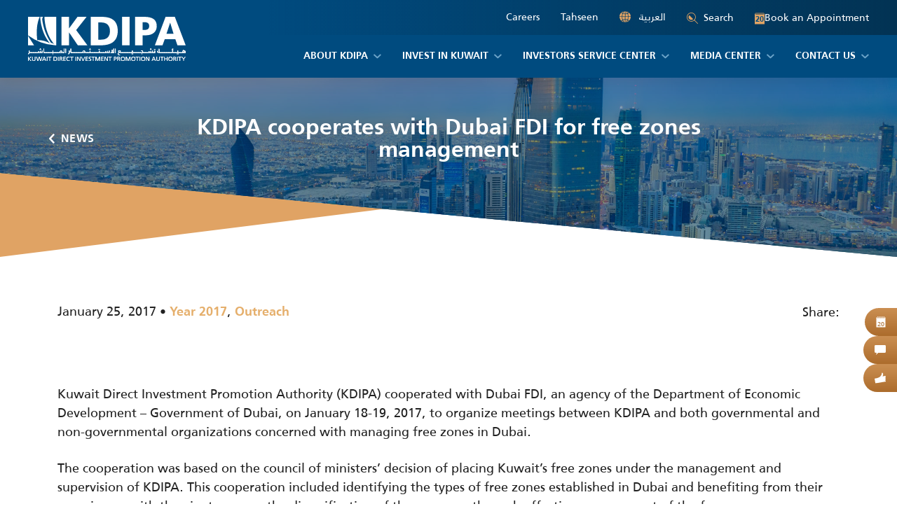

--- FILE ---
content_type: text/html; charset=UTF-8
request_url: https://kdipa.gov.kw/kdipa-cooperates-with-dubai-fdi-for-free-zones-management/
body_size: 18165
content:
<!DOCTYPE html>
<html lang="en-US">
<head>
    <meta charset="UTF-8" />
    <meta http-equiv="X-UA-Compatible" content="IE=edge,chrome=1">
    <meta name="viewport" content="width=device-width, initial-scale=1, maximum-scale=1, user-scalable=no" />
    <link rel="profile" href="http://gmpg.org/xfn/11" />
    <link rel="pingback" href="https://kdipa.gov.kw/xmlrpc.php" />
    <meta name='robots' content='index, follow, max-image-preview:large, max-snippet:-1, max-video-preview:-1' />
<link rel="alternate" hreflang="ar" href="https://kdipa.gov.kw/ar/%d8%a7%d9%84%d9%87%d9%8a%d8%a6%d8%a9-%d8%aa%d8%aa%d8%b9%d8%a7%d9%88%d9%86-%d9%85%d8%b9-%d9%85%d8%a4%d8%b3%d8%b3%d8%a9-%d8%af%d8%a8%d9%8a-%d9%84%d8%aa%d9%86%d9%85%d9%8a%d8%a9-%d8%a7%d9%84%d8%a7%d8%b3/" />
<link rel="alternate" hreflang="en" href="https://kdipa.gov.kw/kdipa-cooperates-with-dubai-fdi-for-free-zones-management/" />

	<!-- This site is optimized with the Yoast SEO plugin v26.7 - https://yoast.com/wordpress/plugins/seo/ -->
	<title>KDIPA cooperates with Dubai FDI for free zones management | Kuwait Direct Investment Promotion Authority</title>
<style id="rocket-critical-css">.wpml-ls-legacy-list-horizontal{border:1px solid transparent;padding:7px;clear:both}.wpml-ls-legacy-list-horizontal>ul{padding:0;margin:0!important;list-style-type:none}.wpml-ls-legacy-list-horizontal .wpml-ls-item{padding:0;margin:0;list-style-type:none;display:inline-block}.wpml-ls-legacy-list-horizontal a{display:block;text-decoration:none;padding:5px 10px;line-height:1}.wpml-ls-legacy-list-horizontal a span{vertical-align:middle}:root{--bs-blue:#0d6efd;--bs-indigo:#6610f2;--bs-purple:#6f42c1;--bs-pink:#d63384;--bs-red:#dc3545;--bs-orange:#fd7e14;--bs-yellow:#ffc107;--bs-green:#198754;--bs-teal:#20c997;--bs-cyan:#0dcaf0;--bs-white:#fff;--bs-gray:#6c757d;--bs-gray-dark:#343a40;--bs-primary:#0d6efd;--bs-secondary:#6c757d;--bs-success:#198754;--bs-info:#0dcaf0;--bs-warning:#ffc107;--bs-danger:#dc3545;--bs-light:#f8f9fa;--bs-dark:#212529;--bs-font-sans-serif:system-ui,-apple-system,"Segoe UI",Roboto,"Helvetica Neue",Arial,"Noto Sans","Liberation Sans",sans-serif,"Apple Color Emoji","Segoe UI Emoji","Segoe UI Symbol","Noto Color Emoji";--bs-font-monospace:SFMono-Regular,Menlo,Monaco,Consolas,"Liberation Mono","Courier New",monospace;--bs-gradient:linear-gradient(180deg, rgba(255, 255, 255, 0.15), rgba(255, 255, 255, 0))}*,::after,::before{box-sizing:border-box}@media (prefers-reduced-motion:no-preference){:root{scroll-behavior:smooth}}body{margin:0;font-family:var(--bs-font-sans-serif);font-size:1rem;font-weight:400;line-height:1.5;color:#212529;background-color:#fff;-webkit-text-size-adjust:100%}h1{margin-top:0;margin-bottom:.5rem;font-weight:500;line-height:1.2}h1{font-size:calc(1.375rem + 1.5vw)}@media (min-width:1200px){h1{font-size:2.5rem}}ul{padding-left:2rem}ul{margin-top:0;margin-bottom:1rem}ul ul{margin-bottom:0}a{color:#0d6efd;text-decoration:underline}img,svg{vertical-align:middle}button{border-radius:0}button,input{margin:0;font-family:inherit;font-size:inherit;line-height:inherit}button{text-transform:none}[type=button],[type=submit],button{-webkit-appearance:button}::-moz-focus-inner{padding:0;border-style:none}::-webkit-datetime-edit-day-field,::-webkit-datetime-edit-fields-wrapper,::-webkit-datetime-edit-hour-field,::-webkit-datetime-edit-minute,::-webkit-datetime-edit-month-field,::-webkit-datetime-edit-text,::-webkit-datetime-edit-year-field{padding:0}::-webkit-inner-spin-button{height:auto}[type=search]{outline-offset:-2px;-webkit-appearance:textfield}::-webkit-search-decoration{-webkit-appearance:none}::-webkit-color-swatch-wrapper{padding:0}::file-selector-button{font:inherit}::-webkit-file-upload-button{font:inherit;-webkit-appearance:button}iframe{border:0}.img-fluid{max-width:100%;height:auto}.container,.container-fluid{width:100%;padding-right:var(--bs-gutter-x,.75rem);padding-left:var(--bs-gutter-x,.75rem);margin-right:auto;margin-left:auto}@media (min-width:576px){.container{max-width:540px}}@media (min-width:768px){.container{max-width:720px}}@media (min-width:992px){.container{max-width:960px}}@media (min-width:1200px){.container{max-width:1140px}}.collapse:not(.show){display:none}.navbar{position:relative;display:flex;flex-wrap:wrap;align-items:center;justify-content:space-between;padding-top:.5rem;padding-bottom:.5rem}.navbar>.container-fluid{display:flex;flex-wrap:inherit;align-items:center;justify-content:space-between}.navbar-nav{display:flex;flex-direction:column;padding-left:0;margin-bottom:0;list-style:none}.navbar-collapse{flex-basis:100%;flex-grow:1;align-items:center}.navbar-toggler{padding:.25rem .75rem;font-size:1.25rem;line-height:1;background-color:transparent;border:1px solid transparent;border-radius:.25rem}@media (min-width:992px){.navbar-expand-lg{flex-wrap:nowrap;justify-content:flex-start}.navbar-expand-lg .navbar-nav{flex-direction:row}.navbar-expand-lg .navbar-collapse{display:flex!important;flex-basis:auto}.navbar-expand-lg .navbar-toggler{display:none}}.navbar-light .navbar-toggler{color:rgba(0,0,0,.55);border-color:rgba(0,0,0,.1)}.clearfix::after{display:block;clear:both;content:""}.d-flex{display:flex!important}.d-none{display:none!important}.flex-column{flex-direction:column!important}.flex-grow-0{flex-grow:0!important}.flex-wrap{flex-wrap:wrap!important}.justify-content-end{justify-content:flex-end!important}.justify-content-center{justify-content:center!important}.justify-content-between{justify-content:space-between!important}.align-items-start{align-items:flex-start!important}.align-items-center{align-items:center!important}.ms-auto{margin-left:auto!important}@media (min-width:768px){.d-md-block{display:block!important}.d-md-flex{display:flex!important}.d-md-none{display:none!important}}@media (min-width:992px){.d-lg-none{display:none!important}}@font-face{font-family:'kdipa';src:url(https://kdipa.gov.kw/wp-content/themes/kdipa/assets/vendor/icomoon/fonts/kdipa.eot?cw16qb);src:url(https://kdipa.gov.kw/wp-content/themes/kdipa/assets/vendor/icomoon/fonts/kdipa.eot?cw16qb#iefix) format('embedded-opentype'),url(https://kdipa.gov.kw/wp-content/themes/kdipa/assets/vendor/icomoon/fonts/kdipa.ttf?cw16qb) format('truetype'),url(https://kdipa.gov.kw/wp-content/themes/kdipa/assets/vendor/icomoon/fonts/kdipa.woff?cw16qb) format('woff'),url(https://kdipa.gov.kw/wp-content/themes/kdipa/assets/vendor/icomoon/fonts/kdipa.svg?cw16qb#kdipa) format('svg');font-weight:normal;font-style:normal;font-display:swap}[class^="icon-"]{font-family:'kdipa'!important;speak:never;font-style:normal;font-weight:normal;font-variant:normal;text-transform:none;line-height:1;-webkit-font-smoothing:antialiased;-moz-osx-font-smoothing:grayscale}.icon-android:before{content:"\e91a"}.icon-ios:before{content:"\e91b"}.icon-instagram:before{content:"\e900"}.icon-linkedin:before{content:"\e901"}.icon-facebook:before{content:"\e902"}.icon-youtube:before{content:"\e903"}.icon-twitter:before{content:"\e904"}.icon-times:before{content:"\e917"}.icon-arrow-left:before{content:"\e90b"}.icon-book:before{content:"\e914"}.icon-search:before{content:"\e915"}@font-face{font-display:swap;font-family:'Frutiger LT Arabic';font-style:normal;font-weight:normal;src:local('../webfonts/Frutiger LT Arabic 55 Roman'),url('https://kdipa.gov.kw/wp-content/themes/kdipa/assets/less/../webfonts/FrutigerLTArabic55Roman.woff') format('woff')}@font-face{font-display:swap;font-family:'Frutiger LT Arabic';font-style:normal;font-weight:300;src:local('../webfonts/Frutiger LT Arabic 45 Light'),url('https://kdipa.gov.kw/wp-content/themes/kdipa/assets/less/../webfonts/FrutigerLTArabic45Light.woff') format('woff')}@font-face{font-display:swap;font-family:'Frutiger LT Arabic';font-style:normal;font-weight:700;src:local('../webfonts/Frutiger LT Arabic 65 Bold'),url('https://kdipa.gov.kw/wp-content/themes/kdipa/assets/less/../webfonts/FrutigerLTArabic65Bold.woff') format('woff')}@font-face{font-display:swap;font-family:'Frutiger LT Arabic';font-style:normal;font-weight:900;src:local('../webfonts/Frutiger LT Arabic 75 Black'),url('https://kdipa.gov.kw/wp-content/themes/kdipa/assets/less/../webfonts/frutigerltarabic75black.woff') format('woff')}body{background-color:#ffffff;color:#222222;font-size:18px;font-family:'Frutiger LT Arabic',sans-serif}@media (max-width:1199px){body{font-size:16px}}@media (max-width:767px){body{font-size:14px}}*{outline:0 none}h1{font-size:60px;font-weight:700;color:#004b7f}@media (max-width:1199px){h1{font-size:48px}}@media (max-width:991px){h1{font-size:42px}}@media (max-width:767px){h1{font-size:32px}}input,button{font-family:'Frutiger LT Arabic',sans-serif;outline:none!important;line-height:normal}::-webkit-input-placeholder{color:#222222;opacity:0.6}:-moz-placeholder{color:#222222;opacity:0.6}::-moz-placeholder{color:#222222;opacity:0.6}:-ms-input-placeholder{color:#222222;opacity:0.6}input[type="search"]{width:100%;font-family:'Frutiger LT Arabic',sans-serif;font-size:14px;border:2px solid #e0a364;line-height:24px;padding:11px 15px;background-color:#FFF;color:#222222}input[type=search]::-ms-clear{display:none;width:0;height:0}input[type=search]::-ms-reveal{display:none;width:0;height:0}input[type="search"]::-webkit-search-decoration,input[type="search"]::-webkit-search-cancel-button,input[type="search"]::-webkit-search-results-button,input[type="search"]::-webkit-search-results-decoration{display:none}a,button,input,button[type="submit"]{text-decoration:none}ul{margin-bottom:25px}a{color:#e5af6c}.wrapper{width:100%}@media (min-width:1300px){.container{max-width:1214px}.container.container-small{max-width:1024px}}@media (max-width:991px){html[lang*="ar"]{margin-top:0!important}}[class^="icon-"]{display:inline-block;vertical-align:middle}.header-wrapper{height:114px;background-color:#004b7f}@media (max-width:1359px){.header-wrapper{height:111px}}@media (max-width:1199px){.header-wrapper{height:99px}}@media (max-width:991px){.header-wrapper{height:68px}}.header-wrapper .container-fluid{padding-left:40px;padding-right:40px}@media (max-width:1199px){.header-wrapper .container-fluid{padding-left:25px;padding-right:25px}}@media (max-width:991px){.header-wrapper .container-fluid{padding-left:15px;padding-right:15px}}.header-wrapper .navbar{background-color:#004b7f;padding:0;-webkit-border-radius:0px;-moz-border-radius:0px;border-radius:0px;-webkit-box-shadow:0px 4px 20px rgba(0,0,0,0.1);-moz-box-shadow:0px 4px 20px rgba(0,0,0,0.1);box-shadow:0px 4px 20px rgba(0,0,0,0.1);position:fixed;left:0;top:0;z-index:999;width:100%}@media (max-width:991px){.header-wrapper .navbar{padding-top:12px;padding-bottom:12px}}.header-wrapper .navbar .logo{display:block;position:relative;z-index:5}@media (max-width:1199px){.header-wrapper .navbar .logo{max-width:160px;margin-top:10px}}@media (max-width:991px){.header-wrapper .navbar .logo{margin-top:0}}.header-wrapper .navbar .header-top{position:absolute;right:0;top:0;background:#004b7f;background:-moz-linear-gradient(90deg,rgba(0,75,127,0) 0%,#023354 100%);background:-webkit-linear-gradient(90deg,rgba(0,75,127,0) 0%,#023354 100%);background:linear-gradient(90deg,rgba(0,75,127,0) 0%,#023354 100%);filter:progid:DXImageTransform.Microsoft.gradient(startColorstr="#004b7f", endColorstr="#023354", GradientType=1);padding:0 40px;height:50px;width:70%;z-index:1;font-size:14px}@media (max-width:1199px){.header-wrapper .navbar .header-top{padding:0 25px;font-size:13px;height:40px}}@media (max-width:991px){.header-wrapper .navbar .header-top{height:100%;padding-left:15px;padding-right:15px}}.header-wrapper .navbar .header-top .tahseen-link{margin-right:30px}@media (max-width:767px){.header-wrapper .navbar .header-top .tahseen-link{margin-right:0}}.header-wrapper .navbar .header-top .tahseen-link a{color:#ffffff;padding:0;display:inline-block;line-height:1.5;padding-bottom:2px}.header-wrapper .navbar .header-top .language-selector{margin-right:30px}@media (max-width:767px){.header-wrapper .navbar .header-top .language-selector{margin-right:0}}.header-wrapper .navbar .header-top .language-selector .wpml-ls-legacy-list-horizontal{border:none;padding:0}.header-wrapper .navbar .header-top .language-selector .wpml-ls-legacy-list-horizontal a{color:#ffffff;padding:0;display:inline-block;line-height:1.5;padding-bottom:2px}.header-wrapper .navbar .header-top .language-selector .wpml-ls-legacy-list-horizontal a:before{content:"\e90d";font-family:'kdipa'!important;speak:none;font-style:normal;font-weight:normal;font-variant:normal;text-transform:none;line-height:1;-webkit-font-smoothing:antialiased;-moz-osx-font-smoothing:grayscale;color:#e0a364;display:inline-block;vertical-align:middle;margin-right:8px;font-size:16px}@media (max-width:991px){.header-wrapper .navbar .header-top .search-form-block{position:relative}}@media (max-width:767px){.header-wrapper .navbar .header-top .search-form-block{flex:0 0 100%;margin-top:10px}}.header-wrapper .navbar .header-top .search-form-block .search-form-trigger{border:none;padding:0;background:none;color:#ffffff}@media (max-width:767px){.header-wrapper .navbar .header-top .search-form-block .search-form-trigger{display:none}}.header-wrapper .navbar .header-top .search-form-block .search-form-trigger span{font-size:16px;vertical-align:middle;margin-right:8px;color:#e0a364}.header-wrapper .navbar .header-top .search-form-block .search-form{visibility:hidden;opacity:0;position:absolute;width:100%;max-width:330px;right:0;top:0;z-index:10}@media (max-width:1199px){.header-wrapper .navbar .header-top .search-form-block .search-form{max-width:290px}}@media (max-width:991px){.header-wrapper .navbar .header-top .search-form-block .search-form{width:290px;top:-8px}}@media (max-width:767px){.header-wrapper .navbar .header-top .search-form-block .search-form{opacity:1;visibility:visible;position:static;max-width:100%;width:100%}}.header-wrapper .navbar .header-top .header-book-btn{display:inline-block;margin-left:30px;color:#ffffff}@media (max-width:767px){.header-wrapper .navbar .header-top .header-book-btn{margin-left:0;padding-top:2px}}.header-wrapper .navbar .header-top .header-book-btn span{font-size:16px;vertical-align:-1px;margin-right:8px;color:#e0a364}.header-wrapper .navbar .navbar-collapse{margin-top:50px;position:relative;z-index:5}@media (max-width:1199px){.header-wrapper .navbar .navbar-collapse{margin-top:40px}}@media (max-width:991px){.header-wrapper .navbar .navbar-collapse{margin-top:0;position:absolute;width:100%;top:100%;left:0;z-index:999;background-color:#004b7f}}.header-wrapper .navbar .navbar-collapse .header-top{position:static;background:none;padding:10px 15px;height:auto;width:auto}@media (max-width:991px){.header-wrapper .navbar .navbar-collapse .navbar-nav{overflow:auto;-webkit-overflow-scrolling:touch;max-height:calc(100vh - 99px);padding:0}}.header-wrapper .navbar .navbar-collapse .navbar-nav>li{position:relative}.header-wrapper .navbar .navbar-collapse .navbar-nav>li>a{color:#ffffff;font-size:16px;font-weight:700;text-transform:uppercase;padding:20px 20px 20px;display:block}@media (max-width:1349px){.header-wrapper .navbar .navbar-collapse .navbar-nav>li>a{font-size:14px;padding-left:15px;padding-right:15px}}@media (max-width:1199px){.header-wrapper .navbar .navbar-collapse .navbar-nav>li>a{font-size:13px;padding-left:10px;padding-right:10px}}@media (max-width:991px){.header-wrapper .navbar .navbar-collapse .navbar-nav>li>a{font-size:16px;padding-top:12px;padding-bottom:12px;padding-left:25px!important;padding-right:25px!important}}@media (max-width:767px){.header-wrapper .navbar .navbar-collapse .navbar-nav>li>a{padding-left:15px!important;padding-right:15px!important}}.header-wrapper .navbar .navbar-collapse .navbar-nav>li:last-child>a{padding-right:0}.header-wrapper .navbar .navbar-collapse .navbar-nav>li:last-child>ul{left:auto;right:0;margin-left:0}.header-wrapper .navbar .navbar-collapse .navbar-nav>li.menu-item-has-children>a>span:after{content:"\e916";font-family:'kdipa'!important;speak:none;font-style:normal;font-weight:normal;font-variant:normal;text-transform:none;line-height:1;-webkit-font-smoothing:antialiased;-moz-osx-font-smoothing:grayscale;font-size:7px;color:#6ca4c9;margin-left:8px;display:inline-block;vertical-align:middle}@media (max-width:1349px){.header-wrapper .navbar .navbar-collapse .navbar-nav>li.menu-item-has-children>a>span:after{font-size:6px}}@media (max-width:1199px){.header-wrapper .navbar .navbar-collapse .navbar-nav>li.menu-item-has-children>a>span:after{font-size:5px;margin-left:6px}}.header-wrapper .navbar .navbar-collapse .navbar-nav>li>ul{visibility:hidden;opacity:0;position:absolute;top:100%;width:240px;left:50%;padding:12px 20px;list-style:none;margin:0 0 0 -120px;background-color:#6ca4c9;-webkit-border-radius:0px 0px 16px 16px;-moz-border-radius:0px 0px 16px 16px;border-radius:0px 0px 16px 16px;font-size:14px}@media (max-width:991px){.header-wrapper .navbar .navbar-collapse .navbar-nav>li>ul{position:static;-webkit-transform:none;-moz-transform:none;-ms-transform:none;-o-transform:none;transform:none;-webkit-box-shadow:none;-moz-box-shadow:none;box-shadow:none;visibility:visible;opacity:1;text-align:left;padding:15px 0;margin:0;width:auto;display:none;-webkit-border-radius:0px;-moz-border-radius:0px;border-radius:0px}}.header-wrapper .navbar .navbar-collapse .navbar-nav>li>ul>li>a{display:block;color:#ffffff}@media (max-width:991px){.header-wrapper .navbar .navbar-collapse .navbar-nav>li>ul>li>a{padding:0 25px}}@media (max-width:767px){.header-wrapper .navbar .navbar-collapse .navbar-nav>li>ul>li>a{padding-left:15px;padding-right:15px}}.header-wrapper .navbar .navbar-collapse .navbar-nav>li>ul>li+li{margin-top:12px}@media (max-width:991px){.header-wrapper .navbar .navbar-toggler{border:none;padding:0;border-radius:0;display:inline-block;vertical-align:middle;width:30px;-webkit-box-shadow:none;-moz-box-shadow:none;box-shadow:none;margin-left:30px}.header-wrapper .navbar .navbar-toggler .icon-bar{display:block;height:2px;background:#ffffff;width:100%;opacity:1;-webkit-border-radius:2px;-moz-border-radius:2px;border-radius:2px;-webkit-transform-origin:50% 50%;-o-transform-origin:50% 50%;-ms-transform-origin:50% 50%;-moz-transform-origin:50% 50%;transform-origin:50% 50%}.header-wrapper .navbar .navbar-toggler .icon-bar+.icon-bar{margin-top:6px}.header-wrapper .navbar .navbar-toggler .icon-bar:nth-child(1){-webkit-transform:rotate(45deg) translate3d(6px,6px,0);-moz-transform:rotate(45deg) translate3d(6px,6px,0);-ms-transform:rotate(45deg) translate3d(6px,6px,0);-o-transform:rotate(45deg) translate3d(6px,6px,0);transform:rotate(45deg) translate3d(6px,6px,0)}.header-wrapper .navbar .navbar-toggler .icon-bar:nth-child(2){opacity:0}.header-wrapper .navbar .navbar-toggler .icon-bar:nth-child(3){-webkit-transform:rotate(-45deg) translate3d(5.5px,-5.5px,0);-moz-transform:rotate(-45deg) translate3d(5.5px,-5.5px,0);-ms-transform:rotate(-45deg) translate3d(5.5px,-5.5px,0);-o-transform:rotate(-45deg) translate3d(5.5px,-5.5px,0);transform:rotate(-45deg) translate3d(5.5px,-5.5px,0)}.header-wrapper .navbar .navbar-toggler.collapsed .icon-bar{opacity:1;-webkit-transform:rotate(0) translate3d(0px,0px,0);-moz-transform:rotate(0) translate3d(0px,0px,0);-ms-transform:rotate(0) translate3d(0px,0px,0);-o-transform:rotate(0) translate3d(0px,0px,0);transform:rotate(0) translate3d(0px,0px,0)}}.search-form .form-item{margin-bottom:0;position:relative}.search-form .form-item input[type="search"]{padding-left:35px;border-color:#ffffff;padding-top:12px;padding-bottom:10px}@media (max-width:1199px){.search-form .form-item input[type="search"]{padding-top:7px;padding-bottom:5px}}.search-form .form-item button{position:absolute;left:3px;height:100%;border:none;background:none;color:#e5af6c;font-size:16px;padding:0 10px}.search-form .form-item button[type="button"]{color:#6ca4c9;left:auto;right:3px}@media (max-width:991px){.search-form .form-item button[type="button"]{display:none}}.search-form .form-item button[type="button"] span{vertical-align:unset;font-size:12px}.footer .footer-social{padding:0 13px}@media (max-width:1199px){.footer .footer-social{padding:0 10px}}@media (max-width:991px){.footer .footer-social{padding:0;margin-top:30px}}.footer .footer-social ul{padding:0;margin:0;list-style:none;width:352px;height:138px;position:relative}@media (max-width:1299px){.footer .footer-social ul{width:264px;height:104px}}@media (max-width:991px){.footer .footer-social ul{width:auto;height:auto;display:flex;flex-wrap:wrap;max-width:204px}}@media (max-width:767px){.footer .footer-social ul{margin-left:auto;margin-right:auto}}.footer .footer-social ul li{position:absolute;z-index:1}@media (max-width:991px){.footer .footer-social ul li{position:static}.footer .footer-social ul li+li{margin-left:20px}.footer .footer-social ul li:nth-child(5){margin-left:28px}.footer .footer-social ul li:nth-child(5),.footer .footer-social ul li:nth-child(6),.footer .footer-social ul li:nth-child(7){margin-top:-8px}}.footer .footer-social ul li:nth-child(1){left:0;bottom:13px}@media (max-width:1299px){.footer .footer-social ul li:nth-child(1){bottom:10px}}.footer .footer-social ul li:nth-child(2){left:48px;top:13px}@media (max-width:1299px){.footer .footer-social ul li:nth-child(2){left:36px;top:10px}}.footer .footer-social ul li:nth-child(3){left:96px;bottom:13px}@media (max-width:1299px){.footer .footer-social ul li:nth-child(3){left:72px;bottom:10px}}.footer .footer-social ul li:nth-child(4){left:144px;top:13px}@media (max-width:1299px){.footer .footer-social ul li:nth-child(4){left:108px;top:10px}}.footer .footer-social ul li:nth-child(5){left:192px;bottom:13px}@media (max-width:1299px){.footer .footer-social ul li:nth-child(5){left:144px;bottom:10px}}.footer .footer-social ul li:nth-child(6){right:48px;top:13px}@media (max-width:1299px){.footer .footer-social ul li:nth-child(6){top:10px;right:36px}}.footer .footer-social ul li:nth-child(7){right:0;bottom:13px}@media (max-width:1299px){.footer .footer-social ul li:nth-child(7){bottom:10px}}.footer .footer-social ul li a{display:block;width:64px;height:64px;background:#004b7f;color:#e0a364;line-height:64px;text-align:center;-webkit-transform:rotate(45deg);-moz-transform:rotate(45deg);-ms-transform:rotate(45deg);-o-transform:rotate(45deg);transform:rotate(45deg)}@media (max-width:1299px){.footer .footer-social ul li a{width:48px;height:48px;line-height:48px}}@media (max-width:991px){.footer .footer-social ul li a{width:36px;height:36px;line-height:33px;font-size:13px}}.footer .footer-social ul li a span{-webkit-transform:rotate(-45deg);-moz-transform:rotate(-45deg);-ms-transform:rotate(-45deg);-o-transform:rotate(-45deg);transform:rotate(-45deg)}.wrapper{width:100%;overflow:hidden}.page-builder-section{padding-top:65px;padding-bottom:65px}@media (max-width:991px){.page-builder-section{padding-top:50px;padding-bottom:50px}}@media (max-width:767px){.page-builder-section{padding-top:30px;padding-bottom:30px}}.section-page_title{padding:0;height:520px;position:relative;z-index:5}@media (max-width:1199px){.section-page_title{height:450px}}@media (max-width:991px){.section-page_title{height:360px}}@media (max-width:767px){.section-page_title{height:240px}}.section-page_title .image{background-color:#004b7f;background-repeat:no-repeat;background-position:center;background-size:cover;position:absolute;left:0;top:0;width:100%;height:100%;z-index:-1;clip-path:polygon(0 0,100% 0,100% 100%,0 calc(100% - 120px));-webkit-clip-path:polygon(0 0,100% 0,100% 100%,0 calc(100% - 120px))}@media (max-width:991px){.section-page_title .image{clip-path:polygon(0 0,100% 0,100% 100%,0 calc(100% - 80px));-webkit-clip-path:polygon(0 0,100% 0,100% 100%,0 calc(100% - 80px))}}@media (max-width:767px){.section-page_title .image{clip-path:polygon(0 0,100% 0,100% 100%,0 calc(100% - 40px));-webkit-clip-path:polygon(0 0,100% 0,100% 100%,0 calc(100% - 40px))}}.section-page_title .image:before{content:'';width:100%;height:100%;position:absolute;left:0;top:0;background:#004b7f;opacity:0.5;z-index:1}.section-page_title:after{content:'';width:50%;height:120px;position:absolute;left:0;bottom:0;z-index:-2;background:#e0a364;clip-path:polygon(0 0,100% 0,100% calc(100% - 80px),0 100%);-webkit-clip-path:polygon(0 0,100% 0,100% calc(100% - 80px),0 100%)}@media (max-width:991px){.section-page_title:after{height:80px;clip-path:polygon(0 0,100% 0,100% calc(100% - 40px),0 100%);-webkit-clip-path:polygon(0 0,100% 0,100% calc(100% - 40px),0 100%)}}@media (max-width:767px){.section-page_title:after{height:60px;clip-path:polygon(0 0,100% 0,100% calc(100% - 30px),0 100%);-webkit-clip-path:polygon(0 0,100% 0,100% calc(100% - 30px),0 100%)}}.section-page_title .text{padding-bottom:80px}@media (max-width:991px){.section-page_title .text{padding-bottom:40px}}.section-page_title .text .container{position:relative}.section-page_title .page-title-parent{position:absolute;left:-64px;top:50%;z-index:2;margin-top:-12px;font-size:16px;font-weight:700;text-transform:uppercase;letter-spacing:0.5px}@media (max-width:1434px){.section-page_title .page-title-parent{left:0px}}@media (max-width:1199px){.section-page_title .page-title-parent{display:none}}@media (max-width:991px){.section-page_title .page-title-parent{position:static;font-size:14px;margin-top:10px}}@media (max-width:767px){.section-page_title .page-title-parent{display:none}}.section-page_title .page-title-parent a{color:#ffffff}.section-page_title .page-title-parent a span{font-size:14px;margin-right:8px;vertical-align:-1px}.section-page_title .text-block{max-width:692px;font-size:22px;color:#ffffff}@media (max-width:1199px){.section-page_title .text-block{font-size:20px;max-width:600px}}@media (max-width:991px){.section-page_title .text-block{font-size:18px;max-width:500px}}@media (max-width:767px){.section-page_title .text-block{font-size:16px;max-width:450px;text-align:center;margin-left:auto;margin-right:auto}}.section-page_title .text-block h1{color:#ffffff;margin-bottom:0.4em;line-height:1}.section-page_title .text-block>*:last-child{margin-bottom:0}.section-page_title.type-subpage{height:256px;text-align:center}@media (max-width:1199px){.section-page_title.type-subpage{height:230px}}@media (max-width:991px){.section-page_title.type-subpage{height:200px}}@media (max-width:767px){.section-page_title.type-subpage{height:180px}}.section-page_title.type-subpage .text-block{max-width:775px;margin-left:auto;margin-right:auto}.section-page_title.type-subpage .text-block h1{margin-bottom:0}.page-body img{max-width:100%;height:auto}.single-post .section-page_title .text-block h1{font-size:32px}@media (max-width:1199px){.single-post .section-page_title .text-block h1{font-size:30px}}@media (max-width:991px){.single-post .section-page_title .text-block h1{font-size:26px}}@media (max-width:767px){.single-post .section-page_title .text-block h1{font-size:22px}}.single-post .featured-image{margin-bottom:25px}.section-post-meta{padding-bottom:0}@media (min-width:992px){.section-post-meta .single-post-meta .post-meta+.post-meta:before{content:"\2022";margin:0 5px}}.section-post-meta .single-post-meta .post-meta a{font-weight:700}.section-post-meta .addthis_inline_share_toolbox .at-share-btn{margin:0}body.rtl .header-wrapper .navbar .header-top{right:auto;left:0;background:#004b7f;background:-moz-linear-gradient(270deg,rgba(0,75,127,0) 0%,#023354 100%);background:-webkit-linear-gradient(270deg,rgba(0,75,127,0) 0%,#023354 100%);background:linear-gradient(270deg,rgba(0,75,127,0) 0%,#023354 100%);filter:progid:DXImageTransform.Microsoft.gradient(startColorstr="#004b7f", endColorstr="#023354", GradientType=1)}body.rtl .header-wrapper .navbar .header-top .header-book-btn{margin-left:0;margin-right:30px}body.rtl .header-wrapper .navbar .header-top .header-book-btn span{margin-right:0;margin-left:8px}body.rtl .header-wrapper .navbar .header-top .search-form-block .search-form-trigger span{margin-right:0;margin-left:8px}body.rtl .header-wrapper .navbar .header-top .search-form-block .search-form{right:auto;left:0}body.rtl .header-wrapper .navbar .header-top .tahseen-link{margin-right:0;margin-left:30px}body.rtl .header-wrapper .navbar .header-top .language-selector{margin-right:0;margin-left:30px}body.rtl .header-wrapper .navbar .header-top .language-selector .wpml-ls-legacy-list-horizontal a:before{margin-right:0;margin-left:8px}body.rtl .header-wrapper .navbar .navbar-nav>li.menu-item-has-children>a>span:after{margin-left:0;margin-right:8px}@media (max-width:1199px){body.rtl .header-wrapper .navbar .navbar-nav>li.menu-item-has-children>a>span:after{margin-left:0;margin-right:6px}}body.rtl .header-wrapper .navbar .navbar-nav>li:last-child>a{padding-right:20px;padding-left:0}@media (max-width:1349px){body.rtl .header-wrapper .navbar .navbar-nav>li:last-child>a{padding-right:15px}}@media (max-width:1199px){body.rtl .header-wrapper .navbar .navbar-nav>li:last-child>a{padding-right:10px}}body.rtl .header-wrapper .navbar .navbar-nav>li:last-child>ul{left:0;right:auto}@media (max-width:991px){body.rtl .header-wrapper .navbar .navbar-nav>li>ul{text-align:right}}body.rtl .header-wrapper .navbar .navbar-toggler{margin-left:0;margin-right:30px}body.rtl .search-form .form-item input[type="search"]{padding-left:15px;padding-right:35px}body.rtl .search-form .form-item button{left:auto;right:3px}body.rtl .search-form .form-item button[type="button"]{right:auto;left:3px}@media (max-width:991px){body.rtl .footer .footer-social ul li+li{margin-left:0;margin-right:20px}}body.rtl .section-page_title .page-title-parent{left:auto;right:-64px}@media (max-width:1434px){body.rtl .section-page_title .page-title-parent{left:auto;right:0}}body.rtl .section-page_title .page-title-parent a span{margin-right:0;margin-left:8px}body.rtl .section-page_title .page-title-parent a span:before{content:"\e90c"}</style>
	<link rel="canonical" href="https://kdipa.gov.kw/kdipa-cooperates-with-dubai-fdi-for-free-zones-management/" />
	<meta property="og:locale" content="en_US" />
	<meta property="og:type" content="article" />
	<meta property="og:title" content="KDIPA cooperates with Dubai FDI for free zones management | Kuwait Direct Investment Promotion Authority" />
	<meta property="og:description" content="Kuwait Direct Investment Promotion Authority (KDIPA) cooperated with Dubai FDI, an agency of the Department of Economic Development &#8211; Government [...]" />
	<meta property="og:url" content="https://kdipa.gov.kw/kdipa-cooperates-with-dubai-fdi-for-free-zones-management/" />
	<meta property="og:site_name" content="Kuwait Direct Investment Promotion Authority" />
	<meta property="article:published_time" content="2017-01-25T09:57:13+00:00" />
	<meta name="author" content="kdipanews" />
	<meta name="twitter:card" content="summary_large_image" />
	<meta name="twitter:label1" content="Written by" />
	<meta name="twitter:data1" content="kdipanews" />
	<meta name="twitter:label2" content="Est. reading time" />
	<meta name="twitter:data2" content="1 minute" />
	<script type="application/ld+json" class="yoast-schema-graph">{"@context":"https://schema.org","@graph":[{"@type":"Article","@id":"https://kdipa.gov.kw/kdipa-cooperates-with-dubai-fdi-for-free-zones-management/#article","isPartOf":{"@id":"https://kdipa.gov.kw/kdipa-cooperates-with-dubai-fdi-for-free-zones-management/"},"author":{"name":"kdipanews","@id":"https://kdipa.gov.kw/#/schema/person/1acbf243dfbb2b990f7e6d3707865f66"},"headline":"KDIPA cooperates with Dubai FDI for free zones management","datePublished":"2017-01-25T09:57:13+00:00","mainEntityOfPage":{"@id":"https://kdipa.gov.kw/kdipa-cooperates-with-dubai-fdi-for-free-zones-management/"},"wordCount":173,"publisher":{"@id":"https://kdipa.gov.kw/#organization"},"image":{"@id":"https://kdipa.gov.kw/kdipa-cooperates-with-dubai-fdi-for-free-zones-management/#primaryimage"},"thumbnailUrl":"","articleSection":["Year 2017","Outreach"],"inLanguage":"en-US"},{"@type":"WebPage","@id":"https://kdipa.gov.kw/kdipa-cooperates-with-dubai-fdi-for-free-zones-management/","url":"https://kdipa.gov.kw/kdipa-cooperates-with-dubai-fdi-for-free-zones-management/","name":"KDIPA cooperates with Dubai FDI for free zones management | Kuwait Direct Investment Promotion Authority","isPartOf":{"@id":"https://kdipa.gov.kw/#website"},"primaryImageOfPage":{"@id":"https://kdipa.gov.kw/kdipa-cooperates-with-dubai-fdi-for-free-zones-management/#primaryimage"},"image":{"@id":"https://kdipa.gov.kw/kdipa-cooperates-with-dubai-fdi-for-free-zones-management/#primaryimage"},"thumbnailUrl":"","datePublished":"2017-01-25T09:57:13+00:00","breadcrumb":{"@id":"https://kdipa.gov.kw/kdipa-cooperates-with-dubai-fdi-for-free-zones-management/#breadcrumb"},"inLanguage":"en-US","potentialAction":[{"@type":"ReadAction","target":["https://kdipa.gov.kw/kdipa-cooperates-with-dubai-fdi-for-free-zones-management/"]}]},{"@type":"ImageObject","inLanguage":"en-US","@id":"https://kdipa.gov.kw/kdipa-cooperates-with-dubai-fdi-for-free-zones-management/#primaryimage","url":"","contentUrl":""},{"@type":"BreadcrumbList","@id":"https://kdipa.gov.kw/kdipa-cooperates-with-dubai-fdi-for-free-zones-management/#breadcrumb","itemListElement":[{"@type":"ListItem","position":1,"name":"Home","item":"https://kdipa.gov.kw/"},{"@type":"ListItem","position":2,"name":"News","item":"https://kdipa.gov.kw/media-center/news/"},{"@type":"ListItem","position":3,"name":"KDIPA cooperates with Dubai FDI for free zones management"}]},{"@type":"WebSite","@id":"https://kdipa.gov.kw/#website","url":"https://kdipa.gov.kw/","name":"KDIPA","description":"Kuwait Direct Investment Promotion Authority","publisher":{"@id":"https://kdipa.gov.kw/#organization"},"potentialAction":[{"@type":"SearchAction","target":{"@type":"EntryPoint","urlTemplate":"https://kdipa.gov.kw/?s={search_term_string}"},"query-input":{"@type":"PropertyValueSpecification","valueRequired":true,"valueName":"search_term_string"}}],"inLanguage":"en-US"},{"@type":"Organization","@id":"https://kdipa.gov.kw/#organization","name":"KDIPA","url":"https://kdipa.gov.kw/","logo":{"@type":"ImageObject","inLanguage":"en-US","@id":"https://kdipa.gov.kw/#/schema/logo/image/","url":"https://kdipa.gov.kw/wp-content/uploads/2021/02/cropped-favicon-1.png","contentUrl":"https://kdipa.gov.kw/wp-content/uploads/2021/02/cropped-favicon-1.png","width":512,"height":512,"caption":"KDIPA"},"image":{"@id":"https://kdipa.gov.kw/#/schema/logo/image/"}},{"@type":"Person","@id":"https://kdipa.gov.kw/#/schema/person/1acbf243dfbb2b990f7e6d3707865f66","name":"kdipanews","image":{"@type":"ImageObject","inLanguage":"en-US","@id":"https://kdipa.gov.kw/#/schema/person/image/","url":"https://secure.gravatar.com/avatar/?s=96&d=mm&r=g","contentUrl":"https://secure.gravatar.com/avatar/?s=96&d=mm&r=g","caption":"kdipanews"},"url":"https://kdipa.gov.kw/author/kdipanews/"}]}</script>
	<!-- / Yoast SEO plugin. -->



<link rel="alternate" type="application/rss+xml" title="Kuwait Direct Investment Promotion Authority &raquo; Feed" href="https://kdipa.gov.kw/feed/" />
<link rel="alternate" type="application/rss+xml" title="Kuwait Direct Investment Promotion Authority &raquo; Comments Feed" href="https://kdipa.gov.kw/comments/feed/" />
<link rel="alternate" type="application/rss+xml" title="Kuwait Direct Investment Promotion Authority &raquo; KDIPA cooperates with Dubai FDI for free zones management Comments Feed" href="https://kdipa.gov.kw/kdipa-cooperates-with-dubai-fdi-for-free-zones-management/feed/" />
<link rel="alternate" title="oEmbed (JSON)" type="application/json+oembed" href="https://kdipa.gov.kw/wp-json/oembed/1.0/embed?url=https%3A%2F%2Fkdipa.gov.kw%2Fkdipa-cooperates-with-dubai-fdi-for-free-zones-management%2F" />
<link rel="alternate" title="oEmbed (XML)" type="text/xml+oembed" href="https://kdipa.gov.kw/wp-json/oembed/1.0/embed?url=https%3A%2F%2Fkdipa.gov.kw%2Fkdipa-cooperates-with-dubai-fdi-for-free-zones-management%2F&#038;format=xml" />
<style id='wp-img-auto-sizes-contain-inline-css' type='text/css'>
img:is([sizes=auto i],[sizes^="auto," i]){contain-intrinsic-size:3000px 1500px}
/*# sourceURL=wp-img-auto-sizes-contain-inline-css */
</style>
<style id='wp-emoji-styles-inline-css' type='text/css'>

	img.wp-smiley, img.emoji {
		display: inline !important;
		border: none !important;
		box-shadow: none !important;
		height: 1em !important;
		width: 1em !important;
		margin: 0 0.07em !important;
		vertical-align: -0.1em !important;
		background: none !important;
		padding: 0 !important;
	}
/*# sourceURL=wp-emoji-styles-inline-css */
</style>
<link rel='preload'  href='https://kdipa.gov.kw/wp-includes/css/dist/block-library/style.min.css?ver=6.9' data-rocket-async="style" as="style" onload="this.onload=null;this.rel='stylesheet'" onerror="this.removeAttribute('data-rocket-async')"  type='text/css' media='all' />
<style id='global-styles-inline-css' type='text/css'>
:root{--wp--preset--aspect-ratio--square: 1;--wp--preset--aspect-ratio--4-3: 4/3;--wp--preset--aspect-ratio--3-4: 3/4;--wp--preset--aspect-ratio--3-2: 3/2;--wp--preset--aspect-ratio--2-3: 2/3;--wp--preset--aspect-ratio--16-9: 16/9;--wp--preset--aspect-ratio--9-16: 9/16;--wp--preset--color--black: #000000;--wp--preset--color--cyan-bluish-gray: #abb8c3;--wp--preset--color--white: #ffffff;--wp--preset--color--pale-pink: #f78da7;--wp--preset--color--vivid-red: #cf2e2e;--wp--preset--color--luminous-vivid-orange: #ff6900;--wp--preset--color--luminous-vivid-amber: #fcb900;--wp--preset--color--light-green-cyan: #7bdcb5;--wp--preset--color--vivid-green-cyan: #00d084;--wp--preset--color--pale-cyan-blue: #8ed1fc;--wp--preset--color--vivid-cyan-blue: #0693e3;--wp--preset--color--vivid-purple: #9b51e0;--wp--preset--gradient--vivid-cyan-blue-to-vivid-purple: linear-gradient(135deg,rgb(6,147,227) 0%,rgb(155,81,224) 100%);--wp--preset--gradient--light-green-cyan-to-vivid-green-cyan: linear-gradient(135deg,rgb(122,220,180) 0%,rgb(0,208,130) 100%);--wp--preset--gradient--luminous-vivid-amber-to-luminous-vivid-orange: linear-gradient(135deg,rgb(252,185,0) 0%,rgb(255,105,0) 100%);--wp--preset--gradient--luminous-vivid-orange-to-vivid-red: linear-gradient(135deg,rgb(255,105,0) 0%,rgb(207,46,46) 100%);--wp--preset--gradient--very-light-gray-to-cyan-bluish-gray: linear-gradient(135deg,rgb(238,238,238) 0%,rgb(169,184,195) 100%);--wp--preset--gradient--cool-to-warm-spectrum: linear-gradient(135deg,rgb(74,234,220) 0%,rgb(151,120,209) 20%,rgb(207,42,186) 40%,rgb(238,44,130) 60%,rgb(251,105,98) 80%,rgb(254,248,76) 100%);--wp--preset--gradient--blush-light-purple: linear-gradient(135deg,rgb(255,206,236) 0%,rgb(152,150,240) 100%);--wp--preset--gradient--blush-bordeaux: linear-gradient(135deg,rgb(254,205,165) 0%,rgb(254,45,45) 50%,rgb(107,0,62) 100%);--wp--preset--gradient--luminous-dusk: linear-gradient(135deg,rgb(255,203,112) 0%,rgb(199,81,192) 50%,rgb(65,88,208) 100%);--wp--preset--gradient--pale-ocean: linear-gradient(135deg,rgb(255,245,203) 0%,rgb(182,227,212) 50%,rgb(51,167,181) 100%);--wp--preset--gradient--electric-grass: linear-gradient(135deg,rgb(202,248,128) 0%,rgb(113,206,126) 100%);--wp--preset--gradient--midnight: linear-gradient(135deg,rgb(2,3,129) 0%,rgb(40,116,252) 100%);--wp--preset--font-size--small: 13px;--wp--preset--font-size--medium: 20px;--wp--preset--font-size--large: 36px;--wp--preset--font-size--x-large: 42px;--wp--preset--spacing--20: 0.44rem;--wp--preset--spacing--30: 0.67rem;--wp--preset--spacing--40: 1rem;--wp--preset--spacing--50: 1.5rem;--wp--preset--spacing--60: 2.25rem;--wp--preset--spacing--70: 3.38rem;--wp--preset--spacing--80: 5.06rem;--wp--preset--shadow--natural: 6px 6px 9px rgba(0, 0, 0, 0.2);--wp--preset--shadow--deep: 12px 12px 50px rgba(0, 0, 0, 0.4);--wp--preset--shadow--sharp: 6px 6px 0px rgba(0, 0, 0, 0.2);--wp--preset--shadow--outlined: 6px 6px 0px -3px rgb(255, 255, 255), 6px 6px rgb(0, 0, 0);--wp--preset--shadow--crisp: 6px 6px 0px rgb(0, 0, 0);}:where(.is-layout-flex){gap: 0.5em;}:where(.is-layout-grid){gap: 0.5em;}body .is-layout-flex{display: flex;}.is-layout-flex{flex-wrap: wrap;align-items: center;}.is-layout-flex > :is(*, div){margin: 0;}body .is-layout-grid{display: grid;}.is-layout-grid > :is(*, div){margin: 0;}:where(.wp-block-columns.is-layout-flex){gap: 2em;}:where(.wp-block-columns.is-layout-grid){gap: 2em;}:where(.wp-block-post-template.is-layout-flex){gap: 1.25em;}:where(.wp-block-post-template.is-layout-grid){gap: 1.25em;}.has-black-color{color: var(--wp--preset--color--black) !important;}.has-cyan-bluish-gray-color{color: var(--wp--preset--color--cyan-bluish-gray) !important;}.has-white-color{color: var(--wp--preset--color--white) !important;}.has-pale-pink-color{color: var(--wp--preset--color--pale-pink) !important;}.has-vivid-red-color{color: var(--wp--preset--color--vivid-red) !important;}.has-luminous-vivid-orange-color{color: var(--wp--preset--color--luminous-vivid-orange) !important;}.has-luminous-vivid-amber-color{color: var(--wp--preset--color--luminous-vivid-amber) !important;}.has-light-green-cyan-color{color: var(--wp--preset--color--light-green-cyan) !important;}.has-vivid-green-cyan-color{color: var(--wp--preset--color--vivid-green-cyan) !important;}.has-pale-cyan-blue-color{color: var(--wp--preset--color--pale-cyan-blue) !important;}.has-vivid-cyan-blue-color{color: var(--wp--preset--color--vivid-cyan-blue) !important;}.has-vivid-purple-color{color: var(--wp--preset--color--vivid-purple) !important;}.has-black-background-color{background-color: var(--wp--preset--color--black) !important;}.has-cyan-bluish-gray-background-color{background-color: var(--wp--preset--color--cyan-bluish-gray) !important;}.has-white-background-color{background-color: var(--wp--preset--color--white) !important;}.has-pale-pink-background-color{background-color: var(--wp--preset--color--pale-pink) !important;}.has-vivid-red-background-color{background-color: var(--wp--preset--color--vivid-red) !important;}.has-luminous-vivid-orange-background-color{background-color: var(--wp--preset--color--luminous-vivid-orange) !important;}.has-luminous-vivid-amber-background-color{background-color: var(--wp--preset--color--luminous-vivid-amber) !important;}.has-light-green-cyan-background-color{background-color: var(--wp--preset--color--light-green-cyan) !important;}.has-vivid-green-cyan-background-color{background-color: var(--wp--preset--color--vivid-green-cyan) !important;}.has-pale-cyan-blue-background-color{background-color: var(--wp--preset--color--pale-cyan-blue) !important;}.has-vivid-cyan-blue-background-color{background-color: var(--wp--preset--color--vivid-cyan-blue) !important;}.has-vivid-purple-background-color{background-color: var(--wp--preset--color--vivid-purple) !important;}.has-black-border-color{border-color: var(--wp--preset--color--black) !important;}.has-cyan-bluish-gray-border-color{border-color: var(--wp--preset--color--cyan-bluish-gray) !important;}.has-white-border-color{border-color: var(--wp--preset--color--white) !important;}.has-pale-pink-border-color{border-color: var(--wp--preset--color--pale-pink) !important;}.has-vivid-red-border-color{border-color: var(--wp--preset--color--vivid-red) !important;}.has-luminous-vivid-orange-border-color{border-color: var(--wp--preset--color--luminous-vivid-orange) !important;}.has-luminous-vivid-amber-border-color{border-color: var(--wp--preset--color--luminous-vivid-amber) !important;}.has-light-green-cyan-border-color{border-color: var(--wp--preset--color--light-green-cyan) !important;}.has-vivid-green-cyan-border-color{border-color: var(--wp--preset--color--vivid-green-cyan) !important;}.has-pale-cyan-blue-border-color{border-color: var(--wp--preset--color--pale-cyan-blue) !important;}.has-vivid-cyan-blue-border-color{border-color: var(--wp--preset--color--vivid-cyan-blue) !important;}.has-vivid-purple-border-color{border-color: var(--wp--preset--color--vivid-purple) !important;}.has-vivid-cyan-blue-to-vivid-purple-gradient-background{background: var(--wp--preset--gradient--vivid-cyan-blue-to-vivid-purple) !important;}.has-light-green-cyan-to-vivid-green-cyan-gradient-background{background: var(--wp--preset--gradient--light-green-cyan-to-vivid-green-cyan) !important;}.has-luminous-vivid-amber-to-luminous-vivid-orange-gradient-background{background: var(--wp--preset--gradient--luminous-vivid-amber-to-luminous-vivid-orange) !important;}.has-luminous-vivid-orange-to-vivid-red-gradient-background{background: var(--wp--preset--gradient--luminous-vivid-orange-to-vivid-red) !important;}.has-very-light-gray-to-cyan-bluish-gray-gradient-background{background: var(--wp--preset--gradient--very-light-gray-to-cyan-bluish-gray) !important;}.has-cool-to-warm-spectrum-gradient-background{background: var(--wp--preset--gradient--cool-to-warm-spectrum) !important;}.has-blush-light-purple-gradient-background{background: var(--wp--preset--gradient--blush-light-purple) !important;}.has-blush-bordeaux-gradient-background{background: var(--wp--preset--gradient--blush-bordeaux) !important;}.has-luminous-dusk-gradient-background{background: var(--wp--preset--gradient--luminous-dusk) !important;}.has-pale-ocean-gradient-background{background: var(--wp--preset--gradient--pale-ocean) !important;}.has-electric-grass-gradient-background{background: var(--wp--preset--gradient--electric-grass) !important;}.has-midnight-gradient-background{background: var(--wp--preset--gradient--midnight) !important;}.has-small-font-size{font-size: var(--wp--preset--font-size--small) !important;}.has-medium-font-size{font-size: var(--wp--preset--font-size--medium) !important;}.has-large-font-size{font-size: var(--wp--preset--font-size--large) !important;}.has-x-large-font-size{font-size: var(--wp--preset--font-size--x-large) !important;}
/*# sourceURL=global-styles-inline-css */
</style>

<style id='classic-theme-styles-inline-css' type='text/css'>
/*! This file is auto-generated */
.wp-block-button__link{color:#fff;background-color:#32373c;border-radius:9999px;box-shadow:none;text-decoration:none;padding:calc(.667em + 2px) calc(1.333em + 2px);font-size:1.125em}.wp-block-file__button{background:#32373c;color:#fff;text-decoration:none}
/*# sourceURL=/wp-includes/css/classic-themes.min.css */
</style>
<link rel='preload'  href='//kdipa.gov.kw/wp-content/plugins/sitepress-multilingual-cms/templates/language-switchers/legacy-list-horizontal/style.min.css?ver=1' data-rocket-async="style" as="style" onload="this.onload=null;this.rel='stylesheet'" onerror="this.removeAttribute('data-rocket-async')"  type='text/css' media='all' />
<link rel='preload'  href='https://kdipa.gov.kw/wp-content/themes/kdipa/assets/vendor/bootstrap/css/bootstrap.min.css?ver=6.9' data-rocket-async="style" as="style" onload="this.onload=null;this.rel='stylesheet'" onerror="this.removeAttribute('data-rocket-async')"  type='text/css' media='all' />
<link data-minify="1" rel='preload'  href='https://kdipa.gov.kw/wp-content/cache/min/1/wp-content/themes/kdipa/assets/vendor/slick/slick.css?ver=1768215848' data-rocket-async="style" as="style" onload="this.onload=null;this.rel='stylesheet'" onerror="this.removeAttribute('data-rocket-async')"  type='text/css' media='all' />
<link rel='preload'  href='https://kdipa.gov.kw/wp-content/themes/kdipa/assets/vendor/fancybox/jquery.fancybox.min.css?ver=6.9' data-rocket-async="style" as="style" onload="this.onload=null;this.rel='stylesheet'" onerror="this.removeAttribute('data-rocket-async')"  type='text/css' media='all' />
<link data-minify="1" rel='preload'  href='https://kdipa.gov.kw/wp-content/cache/min/1/wp-content/themes/kdipa/assets/vendor/icomoon/style.css?ver=1768215848' data-rocket-async="style" as="style" onload="this.onload=null;this.rel='stylesheet'" onerror="this.removeAttribute('data-rocket-async')"  type='text/css' media='all' />
<link data-minify="1" rel='preload'  href='https://kdipa.gov.kw/wp-content/cache/min/1/wp-content/themes/kdipa/assets/vendor/selectric/selectric.css?ver=1768215848' data-rocket-async="style" as="style" onload="this.onload=null;this.rel='stylesheet'" onerror="this.removeAttribute('data-rocket-async')"  type='text/css' media='all' />
<link data-minify="1" rel='preload'  href='https://kdipa.gov.kw/wp-content/cache/min/1/wp-content/themes/kdipa/assets/css/aos.css?ver=1768215848' data-rocket-async="style" as="style" onload="this.onload=null;this.rel='stylesheet'" onerror="this.removeAttribute('data-rocket-async')"  type='text/css' media='all' />
<link data-minify="1" rel='preload'  href='https://kdipa.gov.kw/wp-content/cache/min/1/wp-content/uploads/wp-less/kdipa/assets/less/style_2025_11_13-7dab1260a8.css?ver=1768215848' data-rocket-async="style" as="style" onload="this.onload=null;this.rel='stylesheet'" onerror="this.removeAttribute('data-rocket-async')"  type='text/css' media='all' />
<link data-minify="1" rel='preload'  href='https://kdipa.gov.kw/wp-content/cache/min/1/wp-content/plugins/wp-pagenavi/pagenavi-css.css?ver=1768215848' data-rocket-async="style" as="style" onload="this.onload=null;this.rel='stylesheet'" onerror="this.removeAttribute('data-rocket-async')"  type='text/css' media='all' />
<script type="text/javascript" src="https://kdipa.gov.kw/wp-includes/js/jquery/jquery.min.js?ver=3.7.1" id="jquery-core-js" data-rocket-defer defer></script>
<script type="text/javascript" src="https://kdipa.gov.kw/wp-includes/js/jquery/jquery-migrate.min.js?ver=3.4.1" id="jquery-migrate-js" data-rocket-defer defer></script>
<link rel="https://api.w.org/" href="https://kdipa.gov.kw/wp-json/" /><link rel="alternate" title="JSON" type="application/json" href="https://kdipa.gov.kw/wp-json/wp/v2/posts/12554" /><link rel="EditURI" type="application/rsd+xml" title="RSD" href="https://kdipa.gov.kw/xmlrpc.php?rsd" />
<meta name="generator" content="WordPress 6.9" />
<link rel='shortlink' href='https://kdipa.gov.kw/?p=12554' />
<meta name="generator" content="WPML ver:4.4.10 stt:5,1;" />
<style>.llmadeby{position:absolute;visibility:hidden;bottom:0}</style><link rel="icon" href="https://kdipa.gov.kw/wp-content/uploads/2021/02/cropped-favicon-1-32x32.png" sizes="32x32" />
<link rel="icon" href="https://kdipa.gov.kw/wp-content/uploads/2021/02/cropped-favicon-1-192x192.png" sizes="192x192" />
<link rel="apple-touch-icon" href="https://kdipa.gov.kw/wp-content/uploads/2021/02/cropped-favicon-1-180x180.png" />
<meta name="msapplication-TileImage" content="https://kdipa.gov.kw/wp-content/uploads/2021/02/cropped-favicon-1-270x270.png" />
<noscript><style id="rocket-lazyload-nojs-css">.rll-youtube-player, [data-lazy-src]{display:none !important;}</style></noscript><script>
/*! loadCSS rel=preload polyfill. [c]2017 Filament Group, Inc. MIT License */
(function(w){"use strict";if(!w.loadCSS){w.loadCSS=function(){}}
var rp=loadCSS.relpreload={};rp.support=(function(){var ret;try{ret=w.document.createElement("link").relList.supports("preload")}catch(e){ret=!1}
return function(){return ret}})();rp.bindMediaToggle=function(link){var finalMedia=link.media||"all";function enableStylesheet(){link.media=finalMedia}
if(link.addEventListener){link.addEventListener("load",enableStylesheet)}else if(link.attachEvent){link.attachEvent("onload",enableStylesheet)}
setTimeout(function(){link.rel="stylesheet";link.media="only x"});setTimeout(enableStylesheet,3000)};rp.poly=function(){if(rp.support()){return}
var links=w.document.getElementsByTagName("link");for(var i=0;i<links.length;i++){var link=links[i];if(link.rel==="preload"&&link.getAttribute("as")==="style"&&!link.getAttribute("data-loadcss")){link.setAttribute("data-loadcss",!0);rp.bindMediaToggle(link)}}};if(!rp.support()){rp.poly();var run=w.setInterval(rp.poly,500);if(w.addEventListener){w.addEventListener("load",function(){rp.poly();w.clearInterval(run)})}else if(w.attachEvent){w.attachEvent("onload",function(){rp.poly();w.clearInterval(run)})}}
if(typeof exports!=="undefined"){exports.loadCSS=loadCSS}
else{w.loadCSS=loadCSS}}(typeof global!=="undefined"?global:this))
</script>    
    <!--[if lt IE 9]>
        <script src="https://oss.maxcdn.com/html5shiv/3.7.2/html5shiv.min.js"></script>
        <script src="https://oss.maxcdn.com/respond/1.4.2/respond.min.js"></script>
    <![endif]-->
    <script type="text/javascript" src="//s7.addthis.com/js/300/addthis_widget.js#pubid=ra-6034e6ebf1291b29" data-rocket-defer defer></script>
    <!-- Global site tag (gtag.js) - Google Analytics -->
    <script async src="https://www.googletagmanager.com/gtag/js?id=UA-192847677-1"></script>
    <script>
    window.dataLayer = window.dataLayer || [];
    function gtag(){dataLayer.push(arguments);}
    gtag('js', new Date());
    gtag('config', 'UA-192847677-1');
    </script>
<meta name="generator" content="WP Rocket 3.20.3" data-wpr-features="wpr_defer_js wpr_async_css wpr_lazyload_images wpr_minify_css" /></head>

<body class="wp-singular post-template-default single single-post postid-12554 single-format-standard wp-theme-kdipa kdipa-cooperates-with-dubai-fdi-for-free-zones-management">
	<div data-rocket-location-hash="46b5ec384d1573651fcf9e2729907712" class="wrapper">

        <div data-rocket-location-hash="172af447f825ea622f435e854125e7a1" class="header-wrapper">
			<nav class="navbar navbar-expand-lg navbar-light site-main-menu">
				<div data-rocket-location-hash="cc4f7d5a5628474df5e45db5d0024a91" class="container-fluid">
					<a class="logo" href="https://kdipa.gov.kw/"><img src="data:image/svg+xml,%3Csvg%20xmlns='http://www.w3.org/2000/svg'%20viewBox='0%200%20225%2063'%3E%3C/svg%3E" alt="" class="img-fluid" width="225" height="63" data-lazy-src="https://kdipa.gov.kw/wp-content/themes/kdipa/assets/images/logo.svg"><noscript><img src="https://kdipa.gov.kw/wp-content/themes/kdipa/assets/images/logo.svg" alt="" class="img-fluid" width="225" height="63"></noscript></a>
                    <div class="header-top d-flex justify-content-end align-items-center">
                        <div class="d-none d-md-flex justify-content-end align-items-center">
                                                        <div class="tahseen-link"><a href="https://careers.kdipa.gov.kw/intro" rel="nofollow" target="_blank">Careers</a></div>
                            <div class="tahseen-link"><a href="https://tahseen.kdipa.gov.kw/en/home-page/" rel="nofollow" target="_blank">Tahseen</a></div>
                            <div class="language-selector">
<div class="wpml-ls-statics-shortcode_actions wpml-ls wpml-ls-legacy-list-horizontal">
	<ul><li class="wpml-ls-slot-shortcode_actions wpml-ls-item wpml-ls-item-ar wpml-ls-first-item wpml-ls-last-item wpml-ls-item-legacy-list-horizontal">
				<a href="https://kdipa.gov.kw/ar/%d8%a7%d9%84%d9%87%d9%8a%d8%a6%d8%a9-%d8%aa%d8%aa%d8%b9%d8%a7%d9%88%d9%86-%d9%85%d8%b9-%d9%85%d8%a4%d8%b3%d8%b3%d8%a9-%d8%af%d8%a8%d9%8a-%d9%84%d8%aa%d9%86%d9%85%d9%8a%d8%a9-%d8%a7%d9%84%d8%a7%d8%b3/" class="wpml-ls-link">
                    <span class="wpml-ls-native" lang="ar">العربية</span></a>
			</li></ul>
</div>
</div>
                            <div class="search-form-block">
                                <button type="button" class="search-form-trigger"><span class="icon-search"></span>Search</button>
                                <div class="search-form">
	<form role="search" method="get" action="https://kdipa.gov.kw/">
		<div class="form-item clearfix">
			<input type="search" name="s" value="" placeholder="Search" autocomplete="off">
			<button type="submit"><span class="icon-search"></span></button>
			<button type="button" class="search-form-close"><span class="icon-times"></span></button>
		</div>
	</form>
</div>                            </div>
                            <a href="https://icrp.kdipa.gov.kw/" target="_blank" class="header-book-btn"><span class="icon-book">20</span>Book an Appointment</a>
                        </div>
                        <button class="navbar-toggler collapsed" type="button" data-bs-toggle="collapse" data-bs-target="#main-menu" aria-controls="main-menu" aria-expanded="false" aria-label="Toggle navigation">
                            <span class="icon-bar"></span>
                            <span class="icon-bar"></span>
                            <span class="icon-bar"></span>
                        </button>
                    </div>
					<div class="collapse navbar-collapse flex-grow-0" id="main-menu">
                        <div class="header-top d-flex flex-wrap justify-content-between align-items-start d-md-none">
                            <div class="language-selector">
<div class="wpml-ls-statics-shortcode_actions wpml-ls wpml-ls-legacy-list-horizontal">
	<ul><li class="wpml-ls-slot-shortcode_actions wpml-ls-item wpml-ls-item-ar wpml-ls-first-item wpml-ls-last-item wpml-ls-item-legacy-list-horizontal">
				<a href="https://kdipa.gov.kw/ar/%d8%a7%d9%84%d9%87%d9%8a%d8%a6%d8%a9-%d8%aa%d8%aa%d8%b9%d8%a7%d9%88%d9%86-%d9%85%d8%b9-%d9%85%d8%a4%d8%b3%d8%b3%d8%a9-%d8%af%d8%a8%d9%8a-%d9%84%d8%aa%d9%86%d9%85%d9%8a%d8%a9-%d8%a7%d9%84%d8%a7%d8%b3/" class="wpml-ls-link">
                    <span class="wpml-ls-native" lang="ar">العربية</span></a>
			</li></ul>
</div>
</div>
                            <a href="https://icrp.kdipa.gov.kw/" target="_blank" class="header-book-btn"><span class="icon-book">20</span>Book an Appointment</a>
                        </div>
                        <div class="header-top d-flex flex-wrap justify-content-between align-items-start d-md-none">
                            <div class="tahseen-link"><a href="https://careers.kdipa.gov.kw/intro" rel="nofollow" target="_blank">Careers</a></div>
                        </div>
                        <ul id="nav" class="navbar-nav ms-auto clearfix"><li id="menu-item-69" class="menu-item menu-item-type-post_type menu-item-object-page menu-item-has-children menu-item-69"><a href="https://kdipa.gov.kw/about-kdipa/"><span>About KDIPA</span></a>
<ul class="sub-menu">
	<li id="menu-item-70" class="menu-item menu-item-type-post_type menu-item-object-page menu-item-70"><a href="https://kdipa.gov.kw/about-kdipa/director-general-message/"><span>Director General Message</span></a></li>
	<li id="menu-item-71" class="menu-item menu-item-type-post_type menu-item-object-page menu-item-71"><a href="https://kdipa.gov.kw/about-kdipa/board-of-directors/"><span>Board of Directors</span></a></li>
	<li id="menu-item-72" class="menu-item menu-item-type-post_type menu-item-object-page menu-item-72"><a href="https://kdipa.gov.kw/about-kdipa/law-decisions/"><span>Law &#038; Decisions</span></a></li>
	<li id="menu-item-73" class="menu-item menu-item-type-post_type menu-item-object-page menu-item-73"><a href="https://kdipa.gov.kw/about-kdipa/tenders/"><span>Tenders</span></a></li>
	<li id="menu-item-74" class="menu-item menu-item-type-post_type menu-item-object-page menu-item-74"><a href="https://kdipa.gov.kw/about-kdipa/annual-reports/"><span>Annual Reports</span></a></li>
	<li id="menu-item-26702" class="menu-item menu-item-type-post_type menu-item-object-page menu-item-26702"><a href="https://kdipa.gov.kw/about-kdipa/kdipa-organizational-chart/"><span>KDIPA Organizational Chart</span></a></li>
</ul>
</li>
<li id="menu-item-75" class="menu-item menu-item-type-post_type menu-item-object-page menu-item-has-children menu-item-75"><a href="https://kdipa.gov.kw/invest-in-kuwait/"><span>Invest in Kuwait</span></a>
<ul class="sub-menu">
	<li id="menu-item-76" class="menu-item menu-item-type-post_type menu-item-object-page menu-item-76"><a href="https://kdipa.gov.kw/invest-in-kuwait/economic-laws/"><span>Economic Laws</span></a></li>
	<li id="menu-item-260" class="menu-item menu-item-type-post_type menu-item-object-page menu-item-260"><a href="https://kdipa.gov.kw/invest-in-kuwait/guarantees-incentives/"><span>Guarantees &#038; Incentives</span></a></li>
	<li id="menu-item-77" class="menu-item menu-item-type-post_type menu-item-object-page menu-item-77"><a href="https://kdipa.gov.kw/invest-in-kuwait/insights/"><span>Insights</span></a></li>
	<li id="menu-item-78" class="menu-item menu-item-type-post_type menu-item-object-page menu-item-78"><a href="https://kdipa.gov.kw/invest-in-kuwait/investment-opportunities/"><span>Investment Opportunities</span></a></li>
	<li id="menu-item-26334" class="menu-item menu-item-type-post_type menu-item-object-page menu-item-26334"><a href="https://kdipa.gov.kw/invest-in-kuwait/memoradum-of-understanding/"><span>Memoradum of Understanding (MOU)</span></a></li>
	<li id="menu-item-32569" class="menu-item menu-item-type-post_type menu-item-object-page menu-item-32569"><a href="https://kdipa.gov.kw/invest-in-kuwait/economic-zones/"><span>Economic Zones</span></a></li>
</ul>
</li>
<li id="menu-item-79" class="menu-item menu-item-type-post_type menu-item-object-page menu-item-has-children menu-item-79"><a href="https://kdipa.gov.kw/investors-service-center/"><span>Investors Service Center</span></a>
<ul class="sub-menu">
	<li id="menu-item-80" class="menu-item menu-item-type-post_type menu-item-object-page menu-item-80"><a href="https://kdipa.gov.kw/investors-service-center/investment-licensing-procedures/"><span>Investment Licensing Procedures</span></a></li>
	<li id="menu-item-81" class="menu-item menu-item-type-post_type menu-item-object-page menu-item-81"><a href="https://kdipa.gov.kw/investors-service-center/listed-companies-offices/"><span>Consulting Companies &#038; Offices</span></a></li>
	<li id="menu-item-92" class="menu-item menu-item-type-custom menu-item-object-custom menu-item-92"><a target="_blank" href="https://ICRP.kdipa.gov.kw"><span>Online Portal</span></a></li>
	<li id="menu-item-93" class="menu-item menu-item-type-custom menu-item-object-custom menu-item-93"><a target="_blank" href="https://ICRP.kdipa.gov.kw"><span>Application Request Form</span></a></li>
	<li id="menu-item-94" class="menu-item menu-item-type-custom menu-item-object-custom menu-item-94"><a target="_blank" href="https://ICRP.kdipa.gov.kw"><span>Book an Appointment</span></a></li>
	<li id="menu-item-82" class="menu-item menu-item-type-post_type menu-item-object-page menu-item-82"><a href="https://kdipa.gov.kw/investors-service-center/offset/"><span>Offset</span></a></li>
</ul>
</li>
<li id="menu-item-83" class="menu-item menu-item-type-post_type menu-item-object-page menu-item-has-children menu-item-83"><a href="https://kdipa.gov.kw/media-center/"><span>Media Center</span></a>
<ul class="sub-menu">
	<li id="menu-item-84" class="menu-item menu-item-type-post_type menu-item-object-page current_page_parent menu-item-84"><a href="https://kdipa.gov.kw/media-center/news/"><span>News</span></a></li>
	<li id="menu-item-85" class="menu-item menu-item-type-post_type menu-item-object-page menu-item-85"><a href="https://kdipa.gov.kw/media-center/in-the-media/"><span>In The Media</span></a></li>
	<li id="menu-item-90" class="menu-item menu-item-type-custom menu-item-object-custom menu-item-90"><a target="_blank" href="https://kif.kdipa.gov.kw/"><span>Kuwait Investment Forum</span></a></li>
	<li id="menu-item-86" class="menu-item menu-item-type-post_type menu-item-object-page menu-item-86"><a href="https://kdipa.gov.kw/media-center/useful-links/"><span>Useful Links</span></a></li>
	<li id="menu-item-87" class="menu-item menu-item-type-post_type menu-item-object-page menu-item-87"><a href="https://kdipa.gov.kw/media-center/videos/"><span>Videos</span></a></li>
</ul>
</li>
<li id="menu-item-88" class="menu-item menu-item-type-post_type menu-item-object-page menu-item-has-children menu-item-88"><a href="https://kdipa.gov.kw/contact-us/"><span>Contact Us</span></a>
<ul class="sub-menu">
	<li id="menu-item-89" class="menu-item menu-item-type-post_type menu-item-object-page menu-item-89"><a href="https://kdipa.gov.kw/contact-us/faq/"><span>Frequently Asked Questions</span></a></li>
	<li id="menu-item-91" class="menu-item menu-item-type-custom menu-item-object-custom menu-item-91"><a target="_blank" href="https://support.kdipa.gov.kw/?lang=en_US"><span>Complaints &#038; Suggestions</span></a></li>
	<li id="menu-item-26508" class="menu-item menu-item-type-post_type menu-item-object-page menu-item-26508"><a href="https://kdipa.gov.kw/contact-us/law-12-2020-right-to-access-information/"><span>Law 12/2020 Right to Access Information</span></a></li>
</ul>
</li>
</ul>                        <div class="header-top d-flex flex-wrap justify-content-between align-items-start d-md-none">
                            <div class="search-form-block">
                                <button type="button" class="search-form-trigger"><span class="icon-search"></span>Search</button>
                                <div class="search-form">
	<form role="search" method="get" action="https://kdipa.gov.kw/">
		<div class="form-item clearfix">
			<input type="search" name="s" value="" placeholder="Search" autocomplete="off">
			<button type="submit"><span class="icon-search"></span></button>
			<button type="button" class="search-form-close"><span class="icon-times"></span></button>
		</div>
	</form>
</div>                            </div>
                        </div>
					</div>
				</div>
			</nav>
        </div>


	
	<div data-rocket-location-hash="5d08fcfdeea4257a621c444943ab6e24" class="page-builder-section section-page_title d-flex flex-column justify-content-center type-subpage">
	    <div data-rocket-location-hash="55c94b11ad4c1d50b40eb9b5ad5d596f" class="text">
	        <div data-rocket-location-hash="1ded919732da144e02a015d2156ecef5" class="container">
	            <div class="text-block">
	                <h1>KDIPA cooperates with Dubai FDI for free zones management</h1>
	                <div class="page-title-parent"><a href="https://kdipa.gov.kw/media-center/news/"><span class="icon-arrow-left"></span>News</a></div>
	            </div>
	        </div>
	    </div>
	    	        <div data-bg="https://kdipa.gov.kw/wp-content/uploads/2021/06/shutterstock_1304169388-2-2048x654.jpg" data-rocket-location-hash="442dfca8970402cb1c66bd2d2d7aaf08" class="image rocket-lazyload" style=""><span></span></div>
	    	</div>

	<div data-rocket-location-hash="e4c2701080adf2a5ba9ec6b28b8b25dd" class="page-builder-section section-post-meta">
		<div data-rocket-location-hash="c165251d34c77d9bb1a0c5075a89e453" class="container container-small">
			<div class="d-flex flex-wrap justify-content-between">
				<div class="single-post-meta d-md-flex">
					<div class="post-meta">January 25, 2017</div>
					<div class="post-meta"><a href="https://kdipa.gov.kw/category/2017/" rel="category tag">Year 2017</a>, <a href="https://kdipa.gov.kw/category/outreach/" rel="category tag">Outreach</a></div>
				</div>
				<div class="post-meta d-flex align-items-center">Share: <div class="addthis_inline_share_toolbox"></div></div>
			</div>
		</div>
	</div>

	<article data-rocket-location-hash="ca332744b6ea039b7d33c507ec022b5d" id="post-12554" class="post-12554 post type-post status-publish format-standard has-post-thumbnail hentry category-14 category-outreach">

		<div data-rocket-location-hash="e4071bc2f573e51628f938be954eff49" class="page-builder-section blog-single-page">
			<div class="container container-small">
				<div class="page-body clearfix">
											<div class="featured-image">
													</div>
										<p>Kuwait Direct Investment Promotion Authority (KDIPA) cooperated with Dubai FDI, an agency of the Department of Economic Development &#8211; Government of Dubai, on January 18-19, 2017, to organize meetings between KDIPA and both governmental and non-governmental organizations concerned with managing free zones in Dubai.</p>
<p>The cooperation was based on the council of ministers’ decision of placing Kuwait’s free zones under the management and supervision of KDIPA. This cooperation included identifying the types of free zones established in Dubai and benefiting from their experiences with the aim to ensure the diversification of the economy through effective management of the free zones.</p>
<p>KDIPA was represented by Mr. Mohammad Yaqoub, Assistant Director General for Business Development, Eng. Saleh Al-Mutairi, Director of the Economic Zones and Eng. Abdulaziz Al-Mutairi from the economic zones.</p>
<p>The delegation also visited several entities like Tecom Group, who manages Dubai Media City, Dubai Internet City and Dubai International Financial Center to learn from the challenges these entities faced and know their success stories.</p>
				</div>
			</div>
		</div>
	</article>



<div data-rocket-location-hash="673b699181d44f0ece79901bd2121ec3" class="page-builder-section section-related_posts">
	<div data-rocket-location-hash="68e122c6b23b4519e49c5a2a57b5f054" class="container">
		<h2>Related Posts</h2>
		<div class="row">
							<div class="col-12 col-sm-6"><div class="news-item">
	<div class="news-item__block">
	    <div class="image"><a data-bg="https://kdipa.gov.kw/wp-content/uploads/2025/10/Tokyo1-768x512.jpeg" class="rocket-lazyload" href="https://kdipa.gov.kw/kdipa-co-hosts-the-kuwait-investment-outreach-seminar-in-cooperation-with-the-embassy-of-the-state-of-kuwait-in-japan-and-jetro/" style=""></a></div>
		<div class="text d-flex flex-column">
			<div class="text-block mb-auto">
				<h3><a href="https://kdipa.gov.kw/kdipa-co-hosts-the-kuwait-investment-outreach-seminar-in-cooperation-with-the-embassy-of-the-state-of-kuwait-in-japan-and-jetro/">الهيئة تنظم مؤتمر الكويت للاستثمار بالتعاون مع سفارة دولة الكويت في اليابان وهيئة التجارة الخارجية اليابانية</a></h3>
				<p>نظمت هيئة تشجيع الاستثمار المباشر (الهيئة) بالتعاون مع سفارة دولة الكويت في اليابان وهيئة التجارة الخارجية اليابانية (JETRO) مؤتمر الكويت [&#8230;]</p>
			</div>
			<div class="news-item__meta d-flex justify-content-between align-items-center">
				<div class="news-item__meta__date">03/10/2025</div>
				<div class="read-more-link"><a href="https://kdipa.gov.kw/kdipa-co-hosts-the-kuwait-investment-outreach-seminar-in-cooperation-with-the-embassy-of-the-state-of-kuwait-in-japan-and-jetro/">Continue Reading<span class="icon-arrow-right"></span></a></div>
			</div>
		</div>
	</div>
</div></div>
							<div class="col-12 col-sm-6"><div class="news-item">
	<div class="news-item__block">
	    <div class="image"><a data-bg="https://kdipa.gov.kw/wp-content/uploads/2025/10/Tokyo1-768x512.jpeg" class="rocket-lazyload" href="https://kdipa.gov.kw/kdipa-co-hosts-the-kuwait-investment-outreach-seminar-in-cooperation-with-the-embassy-of-the-state-of-kuwait-in-japan-and-jetro/" style=""></a></div>
		<div class="text d-flex flex-column">
			<div class="text-block mb-auto">
				<h3><a href="https://kdipa.gov.kw/kdipa-co-hosts-the-kuwait-investment-outreach-seminar-in-cooperation-with-the-embassy-of-the-state-of-kuwait-in-japan-and-jetro/">KDIPA co-hosts the Kuwait Investment Outreach Seminar in cooperation with the Embassy of the State of Kuwait in Japan and JETRO</a></h3>
				<p>Kuwait Direct Investment Promotion Authority (KDIPA) co-hosted the Kuwait Investment Outreach Seminar, in cooperation with the Embassy of the State [&#8230;]</p>
			</div>
			<div class="news-item__meta d-flex justify-content-between align-items-center">
				<div class="news-item__meta__date">03/10/2025</div>
				<div class="read-more-link"><a href="https://kdipa.gov.kw/kdipa-co-hosts-the-kuwait-investment-outreach-seminar-in-cooperation-with-the-embassy-of-the-state-of-kuwait-in-japan-and-jetro/">Continue Reading<span class="icon-arrow-right"></span></a></div>
			</div>
		</div>
	</div>
</div></div>
					</div>
	</div>
</div>

<div data-rocket-location-hash="d3e8a44c6f6d6e6fee960dad5ee5ac8d" class="page-builder-section section-related_pages">
    <div class="container">
        <div class="section-block-title">
            <h2>Additional Media</h2>
        </div>
        <div class="related-pages-list d-flex flex-wrap justify-content-center">
                            <div class="item">
                                            <a href="https://kdipa.gov.kw/media-center/in-the-media/" class="d-flex align-items-center"><span data-bg="https://kdipa.gov.kw/wp-content/uploads/2021/03/shutterstock_722562724-768x562.jpg" class="img rocket-lazyload" style=""></span>In The Media</a>
                                    </div>
                            <div class="item">
                                            <a href="https://kif.kdipa.gov.kw/" class="d-flex align-items-center"><span data-bg="https://kdipa.gov.kw/wp-content/uploads/2021/06/KIF-Square-White-ENG-768x768.jpg" class="img rocket-lazyload" style=""></span>Kuwait Investment Forum</a>
                                    </div>
                            <div class="item">
                                            <a href="https://kdipa.gov.kw/media-center/useful-links/" class="d-flex align-items-center"><span data-bg="https://kdipa.gov.kw/wp-content/uploads/2021/03/shutterstock_1156170892-768x613.jpg" class="img rocket-lazyload" style=""></span>Useful Links</a>
                                    </div>
                            <div class="item">
                                            <a href="https://kdipa.gov.kw/media-center/videos/" class="d-flex align-items-center"><span data-bg="https://kdipa.gov.kw/wp-content/uploads/2021/03/shutterstock_1172298394-768x564.jpg" class="img rocket-lazyload" style=""></span>Videos</a>
                                    </div>
                    </div>
    </div>
</div>

            <footer data-rocket-location-hash="284fda4036693e42109f36e1d5bd9960" class="footer">
                <div class="container-fluid">
                    <div class="footer__main">
                        <div class="footer__main__left">
                            <div class="footer__main__left__logo">
                                <img src="data:image/svg+xml,%3Csvg%20xmlns='http://www.w3.org/2000/svg'%20viewBox='0%200%20230%2064'%3E%3C/svg%3E" width="230" height="64" alt="" class="img-fluid" data-lazy-src="https://kdipa.gov.kw/wp-content/themes/kdipa/assets/images/logo-blue.svg"><noscript><img src="https://kdipa.gov.kw/wp-content/themes/kdipa/assets/images/logo-blue.svg" width="230" height="64" alt="" class="img-fluid"></noscript>
                            </div>
                            <div class="footer__main__left__contacts">
                                                                    <p><span class="icon-address"></span>Sharq, Al-Shuhada Street, <br />
Al-Hamra Business Tower, Floor 44<br />
P.O.Box: 3690 Al-Safat 13037</p>
                                                                                                    <p><span class="icon-phone"></span><strong>Tel</strong> 22054050</p>
                                                                                            </div>
                            <div class="footer__main__left__socials">
                                <ul class="clearfix">
                                    <li><a href="http://instagram.com/kdipa" target="_blank"><span class="icon-instagram"></span></a></li><li><a href="http://twitter.com/kdipa" target="_blank"><span class="icon-twitter-x"><svg width="1200" height="1227" viewBox="0 0 1200 1227" fill="none" xmlns="http://www.w3.org/2000/svg">
<path d="M714.163 519.284L1160.89 0H1055.03L667.137 450.887L357.328 0H0L468.492 681.821L0 1226.37H105.866L515.491 750.218L842.672 1226.37H1200L714.137 519.284H714.163ZM569.165 687.828L521.697 619.934L144.011 79.6944H306.615L611.412 515.685L658.88 583.579L1055.08 1150.3H892.476L569.165 687.854V687.828Z" fill="white"/>
</svg>
</span></a></li><li><a href="https://www.youtube.com/kdipa" target="_blank"><span class="icon-youtube"></span></a></li><li><a href="https://www.facebook.com/kdipa" target="_blank"><span class="icon-facebook"></span></a></li><li><a href="https://www.linkedin.com/company/kuwait-direct-investment-promotion-authority-kdipa-?trk=top_nav_home" target="_blank"><span class="icon-linkedin"></span></a></li><li><a href="https://play.google.com/store/apps/details?id=com.ma.kdipa" target="_blank"><span class="icon-android"></span></a></li><li><a href="https://apps.apple.com/kw/app/kdipa/id1506009078" target="_blank"><span class="icon-ios"></span></a></li>                                </ul>
                            </div>
                        </div>
                        <div class="footer__main__menus">
                            <ul id="nav" class="navbar-nav ms-auto clearfix"><li class="menu-item menu-item-type-post_type menu-item-object-page menu-item-has-children menu-item-69"><a href="https://kdipa.gov.kw/about-kdipa/"><span>About KDIPA</span></a>
<ul class="sub-menu">
	<li class="menu-item menu-item-type-post_type menu-item-object-page menu-item-70"><a href="https://kdipa.gov.kw/about-kdipa/director-general-message/"><span>Director General Message</span></a></li>
	<li class="menu-item menu-item-type-post_type menu-item-object-page menu-item-71"><a href="https://kdipa.gov.kw/about-kdipa/board-of-directors/"><span>Board of Directors</span></a></li>
	<li class="menu-item menu-item-type-post_type menu-item-object-page menu-item-72"><a href="https://kdipa.gov.kw/about-kdipa/law-decisions/"><span>Law &#038; Decisions</span></a></li>
	<li class="menu-item menu-item-type-post_type menu-item-object-page menu-item-73"><a href="https://kdipa.gov.kw/about-kdipa/tenders/"><span>Tenders</span></a></li>
	<li class="menu-item menu-item-type-post_type menu-item-object-page menu-item-74"><a href="https://kdipa.gov.kw/about-kdipa/annual-reports/"><span>Annual Reports</span></a></li>
	<li class="menu-item menu-item-type-post_type menu-item-object-page menu-item-26702"><a href="https://kdipa.gov.kw/about-kdipa/kdipa-organizational-chart/"><span>KDIPA Organizational Chart</span></a></li>
</ul>
</li>
<li class="menu-item menu-item-type-post_type menu-item-object-page menu-item-has-children menu-item-75"><a href="https://kdipa.gov.kw/invest-in-kuwait/"><span>Invest in Kuwait</span></a>
<ul class="sub-menu">
	<li class="menu-item menu-item-type-post_type menu-item-object-page menu-item-76"><a href="https://kdipa.gov.kw/invest-in-kuwait/economic-laws/"><span>Economic Laws</span></a></li>
	<li class="menu-item menu-item-type-post_type menu-item-object-page menu-item-260"><a href="https://kdipa.gov.kw/invest-in-kuwait/guarantees-incentives/"><span>Guarantees &#038; Incentives</span></a></li>
	<li class="menu-item menu-item-type-post_type menu-item-object-page menu-item-77"><a href="https://kdipa.gov.kw/invest-in-kuwait/insights/"><span>Insights</span></a></li>
	<li class="menu-item menu-item-type-post_type menu-item-object-page menu-item-78"><a href="https://kdipa.gov.kw/invest-in-kuwait/investment-opportunities/"><span>Investment Opportunities</span></a></li>
	<li class="menu-item menu-item-type-post_type menu-item-object-page menu-item-26334"><a href="https://kdipa.gov.kw/invest-in-kuwait/memoradum-of-understanding/"><span>Memoradum of Understanding (MOU)</span></a></li>
	<li class="menu-item menu-item-type-post_type menu-item-object-page menu-item-32569"><a href="https://kdipa.gov.kw/invest-in-kuwait/economic-zones/"><span>Economic Zones</span></a></li>
</ul>
</li>
<li class="menu-item menu-item-type-post_type menu-item-object-page menu-item-has-children menu-item-79"><a href="https://kdipa.gov.kw/investors-service-center/"><span>Investors Service Center</span></a>
<ul class="sub-menu">
	<li class="menu-item menu-item-type-post_type menu-item-object-page menu-item-80"><a href="https://kdipa.gov.kw/investors-service-center/investment-licensing-procedures/"><span>Investment Licensing Procedures</span></a></li>
	<li class="menu-item menu-item-type-post_type menu-item-object-page menu-item-81"><a href="https://kdipa.gov.kw/investors-service-center/listed-companies-offices/"><span>Consulting Companies &#038; Offices</span></a></li>
	<li class="menu-item menu-item-type-custom menu-item-object-custom menu-item-92"><a target="_blank" href="https://ICRP.kdipa.gov.kw"><span>Online Portal</span></a></li>
	<li class="menu-item menu-item-type-custom menu-item-object-custom menu-item-93"><a target="_blank" href="https://ICRP.kdipa.gov.kw"><span>Application Request Form</span></a></li>
	<li class="menu-item menu-item-type-custom menu-item-object-custom menu-item-94"><a target="_blank" href="https://ICRP.kdipa.gov.kw"><span>Book an Appointment</span></a></li>
	<li class="menu-item menu-item-type-post_type menu-item-object-page menu-item-82"><a href="https://kdipa.gov.kw/investors-service-center/offset/"><span>Offset</span></a></li>
</ul>
</li>
<li class="menu-item menu-item-type-post_type menu-item-object-page menu-item-has-children menu-item-83"><a href="https://kdipa.gov.kw/media-center/"><span>Media Center</span></a>
<ul class="sub-menu">
	<li class="menu-item menu-item-type-post_type menu-item-object-page current_page_parent menu-item-84"><a href="https://kdipa.gov.kw/media-center/news/"><span>News</span></a></li>
	<li class="menu-item menu-item-type-post_type menu-item-object-page menu-item-85"><a href="https://kdipa.gov.kw/media-center/in-the-media/"><span>In The Media</span></a></li>
	<li class="menu-item menu-item-type-custom menu-item-object-custom menu-item-90"><a target="_blank" href="https://kif.kdipa.gov.kw/"><span>Kuwait Investment Forum</span></a></li>
	<li class="menu-item menu-item-type-post_type menu-item-object-page menu-item-86"><a href="https://kdipa.gov.kw/media-center/useful-links/"><span>Useful Links</span></a></li>
	<li class="menu-item menu-item-type-post_type menu-item-object-page menu-item-87"><a href="https://kdipa.gov.kw/media-center/videos/"><span>Videos</span></a></li>
</ul>
</li>
<li class="menu-item menu-item-type-post_type menu-item-object-page menu-item-has-children menu-item-88"><a href="https://kdipa.gov.kw/contact-us/"><span>Contact Us</span></a>
<ul class="sub-menu">
	<li class="menu-item menu-item-type-post_type menu-item-object-page menu-item-89"><a href="https://kdipa.gov.kw/contact-us/faq/"><span>Frequently Asked Questions</span></a></li>
	<li class="menu-item menu-item-type-custom menu-item-object-custom menu-item-91"><a target="_blank" href="https://support.kdipa.gov.kw/?lang=en_US"><span>Complaints &#038; Suggestions</span></a></li>
	<li class="menu-item menu-item-type-post_type menu-item-object-page menu-item-26508"><a href="https://kdipa.gov.kw/contact-us/law-12-2020-right-to-access-information/"><span>Law 12/2020 Right to Access Information</span></a></li>
</ul>
</li>
</ul>                        </div>
                    </div>
                    <div class="footer__bottom">
                        <div class="footer__bottom__copyright"><p>Copyright © 2026 KDIPA <span style="color: #e0a364">|</span> <a href="https://kdipa.gov.kw/sitemap/">Site Map</a> <span style="color: #e0a364">|</span> <a href="https://kdipa.gov.kw/privacy-policy/">Privacy Policy</a> <span style="color: #e0a364">|</span> <a href="https://kdipa.gov.kw/contact-us/">Contact Us</a></p>
</div>         
                        <div class="footer__bottom__badge">
                                                            <img src="data:image/svg+xml,%3Csvg%20xmlns='http://www.w3.org/2000/svg'%20viewBox='0%200%20300%20118'%3E%3C/svg%3E" alt="KWN" width="300" height="118" class="img-fluid" data-lazy-src="https://kdipa.gov.kw/wp-content/themes/kdipa/assets/images/kwn2_new.jpg"><noscript><img src="https://kdipa.gov.kw/wp-content/themes/kdipa/assets/images/kwn2_new.jpg" alt="KWN" width="300" height="118" class="img-fluid"></noscript>
                                                    </div>
                    </div>
                </div>
            </footer>
                        <div data-rocket-location-hash="11a79d2f9156a80b27b8cdfe51d6657f" class="sticky-widget">
                                    <div data-rocket-location-hash="a06fc2c53495c85684775f787ddba7e5" class="sticky-widget__button">
                        <img src="data:image/svg+xml,%3Csvg%20xmlns='http://www.w3.org/2000/svg'%20viewBox='0%200%200%200'%3E%3C/svg%3E" alt="BOOK AN APPOINTMENT" data-lazy-src="https://kdipa.gov.kw/wp-content/uploads/2022/10/icon-book-an-appointment-empty.svg"><noscript><img src="https://kdipa.gov.kw/wp-content/uploads/2022/10/icon-book-an-appointment-empty.svg" alt="BOOK AN APPOINTMENT"></noscript>
                                                    <span class="widget__button__date">20</span>
                                                <a href="https://icrp.kdipa.gov.kw/" rel="nofollow" target="_blank">BOOK AN APPOINTMENT</a>
                    </div>
                                        <div data-rocket-location-hash="9894e57db977086bd099fd3317195758" class="sticky-widget__button">
                        <img src="data:image/svg+xml,%3Csvg%20xmlns='http://www.w3.org/2000/svg'%20viewBox='0%200%200%200'%3E%3C/svg%3E" alt="CONTACT US" data-lazy-src="https://kdipa.gov.kw/wp-content/uploads/2022/07/icon-contact-us.svg"><noscript><img src="https://kdipa.gov.kw/wp-content/uploads/2022/07/icon-contact-us.svg" alt="CONTACT US"></noscript>
                                                <a href="https://kdipa.gov.kw/contact-us/" rel="nofollow" target="_blank">CONTACT US</a>
                    </div>
                                        <div data-rocket-location-hash="8bc43fd93095bf85d21b7340c8f0a82c" class="sticky-widget__button">
                        <img src="data:image/svg+xml,%3Csvg%20xmlns='http://www.w3.org/2000/svg'%20viewBox='0%200%200%200'%3E%3C/svg%3E" alt="GIVE FEEDBACK" data-lazy-src="https://kdipa.gov.kw/wp-content/uploads/2022/07/icon-give-feedback.svg"><noscript><img src="https://kdipa.gov.kw/wp-content/uploads/2022/07/icon-give-feedback.svg" alt="GIVE FEEDBACK"></noscript>
                                                <a href="https://support.kdipa.gov.kw/?lang=en_US" rel="nofollow" target="_blank">GIVE FEEDBACK</a>
                    </div>
                                </div>
        </div>
        <script type="speculationrules">
{"prefetch":[{"source":"document","where":{"and":[{"href_matches":"/*"},{"not":{"href_matches":["/wp-*.php","/wp-admin/*","/wp-content/uploads/*","/wp-content/*","/wp-content/plugins/*","/wp-content/themes/kdipa/*","/*\\?(.+)"]}},{"not":{"selector_matches":"a[rel~=\"nofollow\"]"}},{"not":{"selector_matches":".no-prefetch, .no-prefetch a"}}]},"eagerness":"conservative"}]}
</script>
<span class="llmadeby"><a href="https://www.loungelizard.com/">Webdesign</a> by Loungelizard</span><script type="text/javascript" src="https://kdipa.gov.kw/wp-content/themes/kdipa/assets/vendor/bootstrap/js/bootstrap.min.js?ver=6.9" id="bootstrap-js" data-rocket-defer defer></script>
<script type="text/javascript" src="https://kdipa.gov.kw/wp-content/themes/kdipa/assets/vendor/slick/slick.min.js?ver=6.9" id="slick-js" data-rocket-defer defer></script>
<script type="text/javascript" src="https://kdipa.gov.kw/wp-content/themes/kdipa/assets/vendor/jquery.matchHeight-min.js?ver=6.9" id="jquery.matchHeight-js" data-rocket-defer defer></script>
<script type="text/javascript" src="https://kdipa.gov.kw/wp-content/themes/kdipa/assets/vendor/selectric/jquery.selectric.min.js?ver=6.9" id="seletric-js" data-rocket-defer defer></script>
<script type="text/javascript" src="https://kdipa.gov.kw/wp-content/themes/kdipa/assets/vendor/fancybox/jquery.fancybox.min.js?ver=6.9" id="fancybox-js" data-rocket-defer defer></script>
<script type="text/javascript" src="https://kdipa.gov.kw/wp-content/themes/kdipa/assets/vendor/jquery.dcd.doubletaptogo.min.js?ver=6.9" id="doubletaptogo-js" data-rocket-defer defer></script>
<script type="text/javascript" src="https://kdipa.gov.kw/wp-content/themes/kdipa/assets/js/aos.js?ver=1.0.81" id="aos-js" data-rocket-defer defer></script>
<script type="text/javascript" id="functions-js-extra">
/* <![CDATA[ */
var ajax_obj = {"ajax_url":"https://kdipa.gov.kw/wp-admin/admin-ajax.php","security":"b6ebc9dfc1"};
//# sourceURL=functions-js-extra
/* ]]> */
</script>
<script type="text/javascript" src="https://kdipa.gov.kw/wp-content/themes/kdipa/assets/js/functions_2022_10_25.js?ver=1.0.81-3" id="functions-js" data-rocket-defer defer></script>
<script type="text/javascript" src="https://kdipa.gov.kw/wp-content/themes/kdipa/assets/js/org_chart.js?ver=1.0.81-2021-12-21" id="org_chart-js" data-rocket-defer defer></script>
<script type="text/javascript" src="https://kdipa.gov.kw/wp-content/themes/kdipa/assets/js/youtube.js?ver=1.0.81696f08265645d" id="youtube-js" data-rocket-defer defer></script>
<script>window.lazyLoadOptions=[{elements_selector:"img[data-lazy-src],.rocket-lazyload",data_src:"lazy-src",data_srcset:"lazy-srcset",data_sizes:"lazy-sizes",class_loading:"lazyloading",class_loaded:"lazyloaded",threshold:300,callback_loaded:function(element){if(element.tagName==="IFRAME"&&element.dataset.rocketLazyload=="fitvidscompatible"){if(element.classList.contains("lazyloaded")){if(typeof window.jQuery!="undefined"){if(jQuery.fn.fitVids){jQuery(element).parent().fitVids()}}}}}},{elements_selector:".rocket-lazyload",data_src:"lazy-src",data_srcset:"lazy-srcset",data_sizes:"lazy-sizes",class_loading:"lazyloading",class_loaded:"lazyloaded",threshold:300,}];window.addEventListener('LazyLoad::Initialized',function(e){var lazyLoadInstance=e.detail.instance;if(window.MutationObserver){var observer=new MutationObserver(function(mutations){var image_count=0;var iframe_count=0;var rocketlazy_count=0;mutations.forEach(function(mutation){for(var i=0;i<mutation.addedNodes.length;i++){if(typeof mutation.addedNodes[i].getElementsByTagName!=='function'){continue}
if(typeof mutation.addedNodes[i].getElementsByClassName!=='function'){continue}
images=mutation.addedNodes[i].getElementsByTagName('img');is_image=mutation.addedNodes[i].tagName=="IMG";iframes=mutation.addedNodes[i].getElementsByTagName('iframe');is_iframe=mutation.addedNodes[i].tagName=="IFRAME";rocket_lazy=mutation.addedNodes[i].getElementsByClassName('rocket-lazyload');image_count+=images.length;iframe_count+=iframes.length;rocketlazy_count+=rocket_lazy.length;if(is_image){image_count+=1}
if(is_iframe){iframe_count+=1}}});if(image_count>0||iframe_count>0||rocketlazy_count>0){lazyLoadInstance.update()}});var b=document.getElementsByTagName("body")[0];var config={childList:!0,subtree:!0};observer.observe(b,config)}},!1)</script><script data-no-minify="1" async src="https://kdipa.gov.kw/wp-content/plugins/wp-rocket/assets/js/lazyload/17.8.3/lazyload.min.js"></script>            <script>var rocket_beacon_data = {"ajax_url":"https:\/\/kdipa.gov.kw\/wp-admin\/admin-ajax.php","nonce":"5e5207ad7b","url":"https:\/\/kdipa.gov.kw\/kdipa-cooperates-with-dubai-fdi-for-free-zones-management","is_mobile":false,"width_threshold":1600,"height_threshold":700,"delay":500,"debug":null,"status":{"atf":true,"lrc":true,"preconnect_external_domain":true},"elements":"img, video, picture, p, main, div, li, svg, section, header, span","lrc_threshold":1800,"preconnect_external_domain_elements":["link","script","iframe"],"preconnect_external_domain_exclusions":["static.cloudflareinsights.com","rel=\"profile\"","rel=\"preconnect\"","rel=\"dns-prefetch\"","rel=\"icon\""]}</script><script data-name="wpr-wpr-beacon" src='https://kdipa.gov.kw/wp-content/plugins/wp-rocket/assets/js/wpr-beacon.min.js' async></script><script>"use strict";function wprRemoveCPCSS(){var preload_stylesheets=document.querySelectorAll('link[data-rocket-async="style"][rel="preload"]');if(preload_stylesheets&&0<preload_stylesheets.length)for(var stylesheet_index=0;stylesheet_index<preload_stylesheets.length;stylesheet_index++){var media=preload_stylesheets[stylesheet_index].getAttribute("media")||"all";if(window.matchMedia(media).matches)return void setTimeout(wprRemoveCPCSS,200)}var elem=document.getElementById("rocket-critical-css");elem&&"remove"in elem&&elem.remove()}window.addEventListener?window.addEventListener("load",wprRemoveCPCSS):window.attachEvent&&window.attachEvent("onload",wprRemoveCPCSS);</script><noscript><link rel='stylesheet' id='wp-block-library-css' href='https://kdipa.gov.kw/wp-includes/css/dist/block-library/style.min.css?ver=6.9' type='text/css' media='all' /><link rel='stylesheet' id='wpml-legacy-horizontal-list-0-css' href='//kdipa.gov.kw/wp-content/plugins/sitepress-multilingual-cms/templates/language-switchers/legacy-list-horizontal/style.min.css?ver=1' type='text/css' media='all' /><link rel='stylesheet' id='bootstrap-css' href='https://kdipa.gov.kw/wp-content/themes/kdipa/assets/vendor/bootstrap/css/bootstrap.min.css?ver=6.9' type='text/css' media='all' /><link data-minify="1" rel='stylesheet' id='slick-css' href='https://kdipa.gov.kw/wp-content/cache/min/1/wp-content/themes/kdipa/assets/vendor/slick/slick.css?ver=1768215848' type='text/css' media='all' /><link rel='stylesheet' id='fancybox-css' href='https://kdipa.gov.kw/wp-content/themes/kdipa/assets/vendor/fancybox/jquery.fancybox.min.css?ver=6.9' type='text/css' media='all' /><link data-minify="1" rel='stylesheet' id='icomoon-css' href='https://kdipa.gov.kw/wp-content/cache/min/1/wp-content/themes/kdipa/assets/vendor/icomoon/style.css?ver=1768215848' type='text/css' media='all' /><link data-minify="1" rel='stylesheet' id='selectric-css' href='https://kdipa.gov.kw/wp-content/cache/min/1/wp-content/themes/kdipa/assets/vendor/selectric/selectric.css?ver=1768215848' type='text/css' media='all' /><link data-minify="1" rel='stylesheet' id='aos-css' href='https://kdipa.gov.kw/wp-content/cache/min/1/wp-content/themes/kdipa/assets/css/aos.css?ver=1768215848' type='text/css' media='all' /><link data-minify="1" rel='stylesheet' id='kdipa-style-css' href='https://kdipa.gov.kw/wp-content/cache/min/1/wp-content/uploads/wp-less/kdipa/assets/less/style_2025_11_13-7dab1260a8.css?ver=1768215848' type='text/css' media='all' /><link data-minify="1" rel='stylesheet' id='wp-pagenavi-css' href='https://kdipa.gov.kw/wp-content/cache/min/1/wp-content/plugins/wp-pagenavi/pagenavi-css.css?ver=1768215848' type='text/css' media='all' /></noscript></body>
</html>


<!-- This website is like a Rocket, isn't it? Performance optimized by WP Rocket. Learn more: https://wp-rocket.me -->

--- FILE ---
content_type: image/svg+xml
request_url: https://kdipa.gov.kw/wp-content/themes/kdipa/assets/images/icon-book-an-appointment-empty-orange.svg
body_size: 198
content:
<svg version="1.2" xmlns="http://www.w3.org/2000/svg" viewBox="0 0 14 17" width="14" height="17">
	<title>icon-book-an-appointment-svg</title>
	<style>
		.s0 { fill: #e0a364 } 
	</style>
	<g id="Group_1711">
		<path id="Rectangle_236" class="s0" d="m1.6 0h0.8v1.5h-0.8z"/>
		<path id="Rectangle_237" class="s0" d="m3.6 0h0.8v1.5h-0.8z"/>
		<path id="Rectangle_238" class="s0" d="m5.6 0h0.8v1.5h-0.8z"/>
		<path id="Rectangle_239" class="s0" d="m7.6 0h0.8v1.5h-0.8z"/>
		<path id="Rectangle_240" class="s0" d="m9.6 0h0.8v1.5h-0.8z"/>
		<path id="Rectangle_241" class="s0" d="m11.6 0h0.8v1.5h-0.8z"/>
		<path id="Path_1489" fill-rule="evenodd" class="s0" d="m14 1.5v15h-14v-15h1.6v1.4h0.8v-1.4h1.2v1.4h0.8v-1.4h1.2v1.4h0.8v-1.4h1.2v1.4h0.8v-1.4h1.2v1.4h0.8v-1.4h1.2v1.4h0.8v-1.4zm-8.1 3.9l-3 3 0.9 0.8 0.8-0.8v5.6h1.3zm4.5 8.7v-8.7l-2.9 3 0.8 0.9 0.9-0.9v5.7z"/>
		<path id="Shape 1" class="s0" d="m1 5h12v10h-12z"/>
	</g>
</svg>